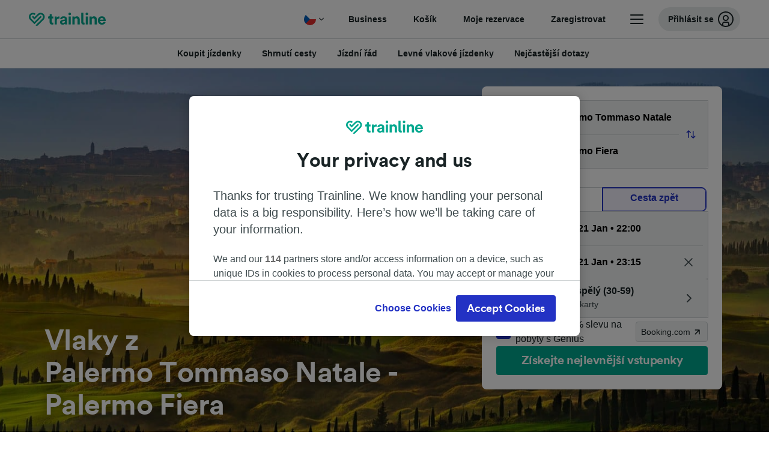

--- FILE ---
content_type: text/html; charset=utf-8
request_url: https://www.thetrainline.com/cs/odjezdy-vlaku/palermo-tommaso-natale-do-palermo-fiera
body_size: 76086
content:
<!DOCTYPE html>
<html lang="cs">
<head>
  <meta charset="utf-8" />
  <meta name="viewport" content="width=device-width, initial-scale=1" />
  <meta http-equiv="X-UA-Compatible" content="IE=edge" />
  <title data-react-helmet="true">Levné vlaky Palermo Tommaso Natale - Palermo Fiera | Vlak jízdní řád | Trainline</title>
  <script>
    if("PerformancePaintTiming" in window){var observer=new PerformanceObserver(function(r){var e=!0,n=!1,t=void 0;try{for(var a,i=r.getEntries()[Symbol.iterator]();!(e=(a=i.next()).done);e=!0){var o=a.value;"first-contentful-paint"===o.name&&(window.fcp=Math.round(o.startTime+o.duration))}}catch(r){n=!0,t=r}finally{try{e||null==i.return||i.return()}finally{if(n)throw t}}});observer.observe({entryTypes:["paint"]})}
  !function(){if("PerformanceLongTaskTiming" in window){var g=window.__tti={e:[]};
    g.o=new PerformanceObserver(function(l){g.e=g.e.concat(l.getEntries())});
    g.o.observe({entryTypes:["longtask"]})}}();
  </script>
      <!-- LUX -->
      <script>
      LUX = (function () { var a = ("undefined" !== typeof (LUX) && "undefined" !== typeof (LUX.gaMarks) ? LUX.gaMarks : []); var d = ("undefined" !== typeof (LUX) && "undefined" !== typeof (LUX.gaMeasures) ? LUX.gaMeasures : []); var j = "LUX_start"; var k = window.performance; var l = ("undefined" !== typeof (LUX) && LUX.ns ? LUX.ns : (Date.now ? Date.now() : +(new Date()))); if (k && k.timing && k.timing.navigationStart) { l = k.timing.navigationStart } function f() { if (k && k.now) { return k.now() } var o = Date.now ? Date.now() : +(new Date()); return o - l } function b(n) { if (k) { if (k.mark) { return k.mark(n) } else { if (k.webkitMark) { return k.webkitMark(n) } } } a.push({ name: n, entryType: "mark", startTime: f(), duration: 0 }); return } function m(p, t, n) { if ("undefined" === typeof (t) && h(j)) { t = j } if (k) { if (k.measure) { if (t) { if (n) { return k.measure(p, t, n) } else { return k.measure(p, t) } } else { return k.measure(p) } } else { if (k.webkitMeasure) { return k.webkitMeasure(p, t, n) } } } var r = 0, o = f(); if (t) { var s = h(t); if (s) { r = s.startTime } else { if (k && k.timing && k.timing[t]) { r = k.timing[t] - k.timing.navigationStart } else { return } } } if (n) { var q = h(n); if (q) { o = q.startTime } else { if (k && k.timing && k.timing[n]) { o = k.timing[n] - k.timing.navigationStart } else { return } } } d.push({ name: p, entryType: "measure", startTime: r, duration: (o - r) }); return } function h(n) { return c(n, g()) } function c(p, o) { for (i = o.length - 1; i >= 0; i--) { var n = o[i]; if (p === n.name) { return n } } return undefined } function g() { if (k) { if (k.getEntriesByType) { return k.getEntriesByType("mark") } else { if (k.webkitGetEntriesByType) { return k.webkitGetEntriesByType("mark") } } } return a } return { mark: b, measure: m, gaMarks: a, gaMeasures: d } })(); LUX.ns = (Date.now ? Date.now() : +(new Date())); LUX.ac = []; LUX.cmd = function (a) { LUX.ac.push(a) }; LUX.init = function () { LUX.cmd(["init"]) }; LUX.send = function () { LUX.cmd(["send"]) }; LUX.addData = function (a, b) { LUX.cmd(["addData", a, b]) }; LUX_ae = []; window.addEventListener("error", function (a) { LUX_ae.push(a) }); LUX_al = []; if ("function" === typeof (PerformanceObserver) && "function" === typeof (PerformanceLongTaskTiming)) { var LongTaskObserver = new PerformanceObserver(function (c) { var b = c.getEntries(); for (var a = 0; a < b.length; a++) { var d = b[a]; LUX_al.push(d) } }); try { LongTaskObserver.observe({ type: ["longtask"] }) } catch (e) { } };
    </script><script>
          LUX = window.LUX || {};
          LUX.label = 'Train Times';
          LUX.samplerate = 10;
        </script>

      <link rel="preload" as="style" href="/train-times/public/trainTimesPageV2.b5f59c03bb7841aedd6e.css" />
      <link rel="preload" as="style" href="/train-times/public/shareable.32ea88d117f96ef004a3.css" />
      <link rel="stylesheet" href="/train-times/public/trainTimesPageV2.b5f59c03bb7841aedd6e.css"/>
      <link rel="stylesheet" href="/train-times/public/shareable.32ea88d117f96ef004a3.css"/>


  <link rel="preload" href="https://www.thetrainline.com/content/WEB/fonts/tl-circular-1.0.1/TLCircular-Bold.woff2" as="font" type="font/woff2" crossorigin>

  <link rel="icon" type="image/png" sizes="16x16" href="https://www.thetrainline.com/content/vul/favicons/favicon-16x16.png?v=2020" />
  <link rel="icon" type="image/png" sizes="32x32" href="https://www.thetrainline.com/content/vul/favicons/favicon-32x32.png?v=2020" />
  <link rel="icon" type="image/png" sizes="96x96" href="https://www.thetrainline.com/content/vul/favicons/favicon-96x96.png?v=2020" />
  <link rel="apple-touch-icon" sizes="120x120" href="https://www.thetrainline.com/content/vul/favicons/apple-touch-icon-120x120.png?v=2020" />
  <link rel="apple-touch-icon" sizes="152x152" href="https://www.thetrainline.com/content/vul/favicons/apple-touch-icon-152x152.png?v=2020" />
  <link rel="apple-touch-icon" sizes="167x167" href="https://www.thetrainline.com/content/vul/favicons/apple-touch-icon-167x167.png?v=2020" />
  <link rel="apple-touch-icon" sizes="180x180" href="https://www.thetrainline.com/content/vul/favicons/apple-touch-icon-180x180.png?v=2020" />

  <link data-react-helmet="true" rel="canonical" href="https://www.thetrainline.com/cs/odjezdy-vlaku/palermo-tommaso-natale-do-palermo-fiera"/><link data-react-helmet="true" rel="alternate" hrefLang="x-default" href="https://www.thetrainline.com/en/train-times/palermo-tommaso-natale-to-palermo-fiera"/><link data-react-helmet="true" rel="alternate" hrefLang="en" href="https://www.thetrainline.com/en/train-times/palermo-tommaso-natale-to-palermo-fiera"/><link data-react-helmet="true" rel="alternate" hrefLang="es" href="https://www.thetrainline.com/es/horarios-trenes/palermo-tommaso-natale-a-palermo-fiera"/><link data-react-helmet="true" rel="alternate" hrefLang="it" href="https://www.thetrainline.com/it/orari-treni/palermo-tommaso-natale-a-palermo-fiera"/><link data-react-helmet="true" rel="alternate" hrefLang="nl" href="https://www.thetrainline.com/nl/treintijden/palermo-tommaso-natale-naar-palermo-fiera"/><link data-react-helmet="true" rel="alternate" hrefLang="pt-br" href="https://www.thetrainline.com/pt-br/horarios-de-trem/palermo-tommaso-natale-para-palermo-fiera"/><link data-react-helmet="true" rel="alternate" hrefLang="cs" href="https://www.thetrainline.com/cs/odjezdy-vlaku/palermo-tommaso-natale-do-palermo-fiera"/><link data-react-helmet="true" rel="alternate" hrefLang="de-ch" href="https://www.thetrainline.com/de-ch/bahn-fahrplan/palermo-tommaso-natale-nach-palermo-fiera"/><link data-react-helmet="true" rel="alternate" hrefLang="it-ch" href="https://www.thetrainline.com/it-ch/orari-treni/palermo-tommaso-natale-a-palermo-fiera"/><link data-react-helmet="true" rel="alternate" hrefLang="pl" href="https://www.thetrainline.com/pl/rozklad-jazdy/palermo-tommaso-natale-do-palermo-fiera"/><link data-react-helmet="true" rel="alternate" hrefLang="pt" href="https://www.thetrainline.com/pt/horarios-de-comboio/palermo-tommaso-natale-a-palermo-fiera"/><link data-react-helmet="true" rel="preload" as="image" href="https://www.thetrainline.com/content/vul/hero-images/country/it/mobile.jpg" media="(max-width: 767.9px)"/><link data-react-helmet="true" rel="preload" as="image" href="https://www.thetrainline.com/content/vul/hero-images/country/it/1x.jpg" media="(min-width: 768px) and (-webkit-max-device-pixel-ratio: 1.99) and (max-width: 1439.9px), (min-width: 768px) and (max-resolution: 191dpi) and (max-width: 1439.9px)"/><link data-react-helmet="true" rel="preload" as="image" href="https://www.thetrainline.com/content/vul/hero-images/country/it/2x.jpg" media="(min-width: 768px) and (-webkit-min-device-pixel-ratio: 2), (min-width: 768px) and (min-resolution: 192dpi), (min-width: 1440px)"/>


  <meta data-react-helmet="true" name="description" content="Cestujte vlakem z Palermo Tommaso Natale - Palermo Fiera za 36m. Získejte odjezdy vlaků a kupte si jízdenky na cestu z Palermo Tommaso Natale - Palermo Fiera."/><meta data-react-helmet="true" property="og:site_name" content="Trainline"/><meta data-react-helmet="true" property="og:title" content="Levné vlaky Palermo Tommaso Natale - Palermo Fiera | Vlak jízdní řád | Trainline"/><meta data-react-helmet="true" property="og:image" content="https://www.thetrainline.com/content/vul/hero-images/country/it/mobile.jpg"/><meta data-react-helmet="true" property="fb:app_id" content="431799653605766"/><meta data-react-helmet="true" name="twitter:card" content="summary_large_image"/><meta data-react-helmet="true" name="twitter:site" content="@thetrainline"/><meta data-react-helmet="true" property="og:url" content="https://www.thetrainline.com/cs/odjezdy-vlaku/palermo-tommaso-natale-do-palermo-fiera"/><meta data-react-helmet="true" property="og:description" content="Cestujte vlakem z Palermo Tommaso Natale - Palermo Fiera za 36m. Získejte odjezdy vlaků a kupte si jízdenky na cestu z Palermo Tommaso Natale - Palermo Fiera."/>
  <script data-react-helmet="true" type="application/ld+json">{"@context":"https://schema.org","@type":"TrainTrip","@id":"https://www.thetrainline.com/cs/odjezdy-vlaku/palermo-tommaso-natale-do-palermo-fiera#TrainTrip","mainEntityOfPage":{"@type":"WebPage","@id":"https://www.thetrainline.com/cs/odjezdy-vlaku/palermo-tommaso-natale-do-palermo-fiera"},"name":"Vlaky z Palermo Tommaso Natale to Palermo Fiera","image":"https://www.thetrainline.com/content/vul/hero-images/country/it/mobile.jpg","url":"https://www.thetrainline.com/cs/odjezdy-vlaku/palermo-tommaso-natale-do-palermo-fiera","departureStation":{"@type":"TrainStation","name":"Palermo Tommaso Natale","alternateName":[]},"arrivalStation":{"@type":"TrainStation","name":"Palermo Fiera","alternateName":[]}}</script><script data-react-helmet="true" type="application/ld+json">{"@context":"https://schema.org/","@type":"BreadcrumbList","itemListElement":[{"@type":"ListItem","position":1,"name":"Domů","item":{"@id":"https://www.thetrainline.com/cs"}},{"@type":"ListItem","position":2,"name":"Odjezdy vlaků","item":{"@id":"https://www.thetrainline.com/cs/odjezdy-vlaku"}},{"@type":"ListItem","position":3,"name":"Palermo Tommaso Natale - Palermo Fiera","item":{"@id":"https://www.thetrainline.com/cs/odjezdy-vlaku/palermo-tommaso-natale-do-palermo-fiera"}}]}</script><script data-react-helmet="true" type="application/ld+json">{"@context":"https://schema.org","@type":"FAQPage","@id":"https://www.thetrainline.com/cs/odjezdy-vlaku/palermo-tommaso-natale-do-palermo-fiera#FAQPage","about":{"@id":"https://www.thetrainline.com/cs/odjezdy-vlaku/palermo-tommaso-natale-do-palermo-fiera#TrainTrip"},"mainEntity":[{"@type":"Question","name":"Jak dlouho trvá vlak z Palermo Tommaso Natale do Palermo Fiera","acceptedAnswer":{"@type":"Answer","text":"Průměrná doba jízdy vlakem mezi Palermo Tommaso Natale a Palermo Fiera je 1 hodina a 17 minut, s přibližně 18 vlaky denně. Může být prodloužena o víkendech a svátcích, proto použijte náš Plánovač cest na této stránce a vyhledejte konkrétní datum cesty."}},{"@type":"Question","name":"Jaký je nejrychlejší čas cesty mezi Palermo Tommaso Natale a Palermo Fiera vlakem?","acceptedAnswer":{"@type":"Answer","text":"Nejrychlejší doba jízdy vlakem z Palermo Tommaso Natale do Palermo Fiera je  a 36 minut."}},{"@type":"Question","name":"Existuje přímý vlak z Palermo Tommaso Natale do Palermo Fiera?","acceptedAnswer":{"@type":"Answer","text":"Ne, neexistují žádné přímé vlakové spoje z Palermo Tommaso Natale do Palermo Fiera. Cestování z Palermo Tommaso Natale do Palermo Fiera vlakem bude vyžadovat minimálně 1 změna."}},{"@type":"Question","name":"Který čas odjíždí první vlak z Palermo Tommaso Natale do Palermo Fiera?","acceptedAnswer":{"@type":"Answer","text":"První vlak z Palermo Tommaso Natale do Palermo Fiera odchází v 05:47. Časy a služby se mohou během víkendů a svátků lišit."}},{"@type":"Question","name":"Kdy uplyne poslední vlak z Palermo Tommaso Natale do Palermo Fiera?","acceptedAnswer":{"@type":"Answer","text":"Poslední vlak z Palermo Tommaso Natale až Palermo Fiera odjíždí na 23:06, vlaky, které odjíždějí v časných ranních hodinách nebo velmi pozdě večer, mohou být služby spaní, čas a služby se mohou během víkendů a svátků lišit."}},{"@type":"Question","name":"Jaká je vzdálenost mezi Palermo Tommaso Natale a Palermo Fiera vlakem?","acceptedAnswer":{"@type":"Answer","text":"Vlaky cestující z Palermo Tommaso Natale do Palermo Fiera pokrývají během cesty vzdálenost přibližně 8 km."}}]}</script>

  <link rel="preload" as="script" href="https://dd.thetrainline.com/tags.js"><script>function pushDataDomeEvent(eventAction, eventLabel, customGenericValues) {
    if (window.dataLayer && window.__ANALYTICS_CORE_PROPERTIES__) {
      const coreProperties = typeof window.__ANALYTICS_CORE_PROPERTIES__ === 'object' ? window.__ANALYTICS_CORE_PROPERTIES__ : {};
      const globalGenericValues = { globalGV1: coreProperties.genericValue1, globalGV2: coreProperties.genericValue2, globalGV3: coreProperties.genericValue3 };

      const corePropertiesWithGenericValues = {
        ...coreProperties,
        genericValue1: JSON.stringify(customGenericValues),
        genericValue2: JSON.stringify(globalGenericValues),
      }

      window.dataLayer.push({
        coreProperties: corePropertiesWithGenericValues,
        event: 'generic event',
        eventProperties: {
          eventAction: eventAction,
          eventCategory: 'Datadome',
          eventLabel: eventLabel,
        },
      })
    }
  };

  window.addEventListener("dd_ready", function (event) {
    if (window) {
      window.datadomeReady = true;

      if (window.newrelic && window.newrelic.addPageAction) {
        window.newrelic.addPageAction("datadomeReady", { ...event.detail });
      }

      try {
        window.performance.mark("PERF_DD_READY");
      } catch (error) {
        // noop
      }
    }

  }, { once: true });

  window.addEventListener("dd_captcha_displayed", function (event) {
    pushDataDomeEvent("dd_captcha_displayed", "datadome SDK fired captcha_displayed event", { ...event.detail });

    if (window && window.newrelic && window.newrelic.addPageAction) {
      window.newrelic.addPageAction("datadomeCaptchaDisplayed", { ...event.detail });
    }
  });

  window.addEventListener("dd_captcha_passed", function (event) {
    pushDataDomeEvent("dd_captcha_passed", "datadome SDK fired captcha_passed event");

    if (window && window.newrelic && window.newrelic.addPageAction) {
      window.newrelic.addPageAction("datadomeCaptchaPassed", { ...event.detail });
    }
  });

  window.addEventListener("dd_response_error", function (event) {
    pushDataDomeEvent("dd_response_error", "datadome SDK fired response_error event", { ...event.detail });

    if (window && window.newrelic && window.newrelic.addPageAction) {
    const { rootElement: omitted, ...rest }  = event.detail;
      window.newrelic.addPageAction("datadomeError", { ...rest });
    }
  });

  window.addEventListener("dd_blocked", function (event) {
    pushDataDomeEvent("dd_blocked", "datadome SDK fired response_blocked event for request - " + event.detail.url, { ...event.detail });

    if (window && window.newrelic && window.newrelic.addPageAction) {
      window.newrelic.addPageAction("datadomeBlocked", { ...event.detail });
    }
  });

  window.addEventListener("dd_response_displayed", function (event) {
    pushDataDomeEvent("dd_response_displayed", "datadome SDK fired response_displayed event for request", { ...event.detail });

    if (window && window.newrelic && window.newrelic.addPageAction) {
      const { rootElement: omitted, ...rest }  = event.detail;
      window.newrelic.addPageAction("datadomeResponseDisplayed", { ...rest });
    }
  });

  window.addEventListener("dd_response_passed", function (event) {
    pushDataDomeEvent("dd_response_passed", "datadome SDK fired response_passed event for request", { ...event.detail });

    if (window && window.newrelic && window.newrelic.addPageAction) {
      window.newrelic.addPageAction("datadomeChallengePassed", { ...event.detail });
    }
  });
window.ddjskey = 'E1950F58FF4C3B67C237DE42A4D080';
window.ddoptions = {
  enableTagEvents: true,
  ajaxListenerPath: true,
  endpoint: 'https://dd.thetrainline.com/js/',
  overrideAbortFetch: true
};</script>
<script src="https://dd.thetrainline.com/tags.js" async></script>
  <script type='text/javascript'>window.NREUM||(NREUM={});NREUM.info = {"agent":"","beacon":"bam.nr-data.net","errorBeacon":"bam.nr-data.net","licenseKey":"80752ce357","applicationID":"27776818","agentToken":null,"applicationTime":1.150451,"transactionName":"YVxWMhRZW0JYBhVYXFgWcR4WSlBCSg8SHnRzbRtJ","queueTime":0,"ttGuid":"143480143c476fa8"}; (window.NREUM||(NREUM={})).init={privacy:{cookies_enabled:true},ajax:{deny_list:[]},session_trace:{sampling_rate:10.0,mode:"FIXED_RATE",enabled:true,error_sampling_rate:100.0},feature_flags:["soft_nav"],performance:{capture_marks:true,capture_detail:true,capture_measures:true}};(window.NREUM||(NREUM={})).loader_config={xpid:"UAcAUVNUGwEHU1ZUDwAP",licenseKey:"80752ce357",applicationID:"27776818",browserID:"27854928"};;/*! For license information please see nr-loader-spa-1.308.0.min.js.LICENSE.txt */
(()=>{var e,t,r={384:(e,t,r)=>{"use strict";r.d(t,{NT:()=>a,US:()=>u,Zm:()=>o,bQ:()=>d,dV:()=>c,pV:()=>l});var n=r(6154),i=r(1863),s=r(1910);const a={beacon:"bam.nr-data.net",errorBeacon:"bam.nr-data.net"};function o(){return n.gm.NREUM||(n.gm.NREUM={}),void 0===n.gm.newrelic&&(n.gm.newrelic=n.gm.NREUM),n.gm.NREUM}function c(){let e=o();return e.o||(e.o={ST:n.gm.setTimeout,SI:n.gm.setImmediate||n.gm.setInterval,CT:n.gm.clearTimeout,XHR:n.gm.XMLHttpRequest,REQ:n.gm.Request,EV:n.gm.Event,PR:n.gm.Promise,MO:n.gm.MutationObserver,FETCH:n.gm.fetch,WS:n.gm.WebSocket},(0,s.i)(...Object.values(e.o))),e}function d(e,t){let r=o();r.initializedAgents??={},t.initializedAt={ms:(0,i.t)(),date:new Date},r.initializedAgents[e]=t}function u(e,t){o()[e]=t}function l(){return function(){let e=o();const t=e.info||{};e.info={beacon:a.beacon,errorBeacon:a.errorBeacon,...t}}(),function(){let e=o();const t=e.init||{};e.init={...t}}(),c(),function(){let e=o();const t=e.loader_config||{};e.loader_config={...t}}(),o()}},782:(e,t,r)=>{"use strict";r.d(t,{T:()=>n});const n=r(860).K7.pageViewTiming},860:(e,t,r)=>{"use strict";r.d(t,{$J:()=>u,K7:()=>c,P3:()=>d,XX:()=>i,Yy:()=>o,df:()=>s,qY:()=>n,v4:()=>a});const n="events",i="jserrors",s="browser/blobs",a="rum",o="browser/logs",c={ajax:"ajax",genericEvents:"generic_events",jserrors:i,logging:"logging",metrics:"metrics",pageAction:"page_action",pageViewEvent:"page_view_event",pageViewTiming:"page_view_timing",sessionReplay:"session_replay",sessionTrace:"session_trace",softNav:"soft_navigations",spa:"spa"},d={[c.pageViewEvent]:1,[c.pageViewTiming]:2,[c.metrics]:3,[c.jserrors]:4,[c.spa]:5,[c.ajax]:6,[c.sessionTrace]:7,[c.softNav]:8,[c.sessionReplay]:9,[c.logging]:10,[c.genericEvents]:11},u={[c.pageViewEvent]:a,[c.pageViewTiming]:n,[c.ajax]:n,[c.spa]:n,[c.softNav]:n,[c.metrics]:i,[c.jserrors]:i,[c.sessionTrace]:s,[c.sessionReplay]:s,[c.logging]:o,[c.genericEvents]:"ins"}},944:(e,t,r)=>{"use strict";r.d(t,{R:()=>i});var n=r(3241);function i(e,t){"function"==typeof console.debug&&(console.debug("New Relic Warning: https://github.com/newrelic/newrelic-browser-agent/blob/main/docs/warning-codes.md#".concat(e),t),(0,n.W)({agentIdentifier:null,drained:null,type:"data",name:"warn",feature:"warn",data:{code:e,secondary:t}}))}},993:(e,t,r)=>{"use strict";r.d(t,{A$:()=>s,ET:()=>a,TZ:()=>o,p_:()=>i});var n=r(860);const i={ERROR:"ERROR",WARN:"WARN",INFO:"INFO",DEBUG:"DEBUG",TRACE:"TRACE"},s={OFF:0,ERROR:1,WARN:2,INFO:3,DEBUG:4,TRACE:5},a="log",o=n.K7.logging},1541:(e,t,r)=>{"use strict";r.d(t,{U:()=>i,f:()=>n});const n={MFE:"MFE",BA:"BA"};function i(e,t){if(2!==t?.harvestEndpointVersion)return{};const r=t.agentRef.runtime.appMetadata.agents[0].entityGuid;return e?{"source.id":e.id,"source.name":e.name,"source.type":e.type,"parent.id":e.parent?.id||r,"parent.type":e.parent?.type||n.BA}:{"entity.guid":r,appId:t.agentRef.info.applicationID}}},1687:(e,t,r)=>{"use strict";r.d(t,{Ak:()=>d,Ze:()=>h,x3:()=>u});var n=r(3241),i=r(7836),s=r(3606),a=r(860),o=r(2646);const c={};function d(e,t){const r={staged:!1,priority:a.P3[t]||0};l(e),c[e].get(t)||c[e].set(t,r)}function u(e,t){e&&c[e]&&(c[e].get(t)&&c[e].delete(t),p(e,t,!1),c[e].size&&f(e))}function l(e){if(!e)throw new Error("agentIdentifier required");c[e]||(c[e]=new Map)}function h(e="",t="feature",r=!1){if(l(e),!e||!c[e].get(t)||r)return p(e,t);c[e].get(t).staged=!0,f(e)}function f(e){const t=Array.from(c[e]);t.every(([e,t])=>t.staged)&&(t.sort((e,t)=>e[1].priority-t[1].priority),t.forEach(([t])=>{c[e].delete(t),p(e,t)}))}function p(e,t,r=!0){const a=e?i.ee.get(e):i.ee,c=s.i.handlers;if(!a.aborted&&a.backlog&&c){if((0,n.W)({agentIdentifier:e,type:"lifecycle",name:"drain",feature:t}),r){const e=a.backlog[t],r=c[t];if(r){for(let t=0;e&&t<e.length;++t)g(e[t],r);Object.entries(r).forEach(([e,t])=>{Object.values(t||{}).forEach(t=>{t[0]?.on&&t[0]?.context()instanceof o.y&&t[0].on(e,t[1])})})}}a.isolatedBacklog||delete c[t],a.backlog[t]=null,a.emit("drain-"+t,[])}}function g(e,t){var r=e[1];Object.values(t[r]||{}).forEach(t=>{var r=e[0];if(t[0]===r){var n=t[1],i=e[3],s=e[2];n.apply(i,s)}})}},1738:(e,t,r)=>{"use strict";r.d(t,{U:()=>f,Y:()=>h});var n=r(3241),i=r(9908),s=r(1863),a=r(944),o=r(5701),c=r(3969),d=r(8362),u=r(860),l=r(4261);function h(e,t,r,s){const h=s||r;!h||h[e]&&h[e]!==d.d.prototype[e]||(h[e]=function(){(0,i.p)(c.xV,["API/"+e+"/called"],void 0,u.K7.metrics,r.ee),(0,n.W)({agentIdentifier:r.agentIdentifier,drained:!!o.B?.[r.agentIdentifier],type:"data",name:"api",feature:l.Pl+e,data:{}});try{return t.apply(this,arguments)}catch(e){(0,a.R)(23,e)}})}function f(e,t,r,n,a){const o=e.info;null===r?delete o.jsAttributes[t]:o.jsAttributes[t]=r,(a||null===r)&&(0,i.p)(l.Pl+n,[(0,s.t)(),t,r],void 0,"session",e.ee)}},1741:(e,t,r)=>{"use strict";r.d(t,{W:()=>s});var n=r(944),i=r(4261);class s{#e(e,...t){if(this[e]!==s.prototype[e])return this[e](...t);(0,n.R)(35,e)}addPageAction(e,t){return this.#e(i.hG,e,t)}register(e){return this.#e(i.eY,e)}recordCustomEvent(e,t){return this.#e(i.fF,e,t)}setPageViewName(e,t){return this.#e(i.Fw,e,t)}setCustomAttribute(e,t,r){return this.#e(i.cD,e,t,r)}noticeError(e,t){return this.#e(i.o5,e,t)}setUserId(e,t=!1){return this.#e(i.Dl,e,t)}setApplicationVersion(e){return this.#e(i.nb,e)}setErrorHandler(e){return this.#e(i.bt,e)}addRelease(e,t){return this.#e(i.k6,e,t)}log(e,t){return this.#e(i.$9,e,t)}start(){return this.#e(i.d3)}finished(e){return this.#e(i.BL,e)}recordReplay(){return this.#e(i.CH)}pauseReplay(){return this.#e(i.Tb)}addToTrace(e){return this.#e(i.U2,e)}setCurrentRouteName(e){return this.#e(i.PA,e)}interaction(e){return this.#e(i.dT,e)}wrapLogger(e,t,r){return this.#e(i.Wb,e,t,r)}measure(e,t){return this.#e(i.V1,e,t)}consent(e){return this.#e(i.Pv,e)}}},1863:(e,t,r)=>{"use strict";function n(){return Math.floor(performance.now())}r.d(t,{t:()=>n})},1910:(e,t,r)=>{"use strict";r.d(t,{i:()=>s});var n=r(944);const i=new Map;function s(...e){return e.every(e=>{if(i.has(e))return i.get(e);const t="function"==typeof e?e.toString():"",r=t.includes("[native code]"),s=t.includes("nrWrapper");return r||s||(0,n.R)(64,e?.name||t),i.set(e,r),r})}},2555:(e,t,r)=>{"use strict";r.d(t,{D:()=>o,f:()=>a});var n=r(384),i=r(8122);const s={beacon:n.NT.beacon,errorBeacon:n.NT.errorBeacon,licenseKey:void 0,applicationID:void 0,sa:void 0,queueTime:void 0,applicationTime:void 0,ttGuid:void 0,user:void 0,account:void 0,product:void 0,extra:void 0,jsAttributes:{},userAttributes:void 0,atts:void 0,transactionName:void 0,tNamePlain:void 0};function a(e){try{return!!e.licenseKey&&!!e.errorBeacon&&!!e.applicationID}catch(e){return!1}}const o=e=>(0,i.a)(e,s)},2614:(e,t,r)=>{"use strict";r.d(t,{BB:()=>a,H3:()=>n,g:()=>d,iL:()=>c,tS:()=>o,uh:()=>i,wk:()=>s});const n="NRBA",i="SESSION",s=144e5,a=18e5,o={STARTED:"session-started",PAUSE:"session-pause",RESET:"session-reset",RESUME:"session-resume",UPDATE:"session-update"},c={SAME_TAB:"same-tab",CROSS_TAB:"cross-tab"},d={OFF:0,FULL:1,ERROR:2}},2646:(e,t,r)=>{"use strict";r.d(t,{y:()=>n});class n{constructor(e){this.contextId=e}}},2843:(e,t,r)=>{"use strict";r.d(t,{G:()=>s,u:()=>i});var n=r(3878);function i(e,t=!1,r,i){(0,n.DD)("visibilitychange",function(){if(t)return void("hidden"===document.visibilityState&&e());e(document.visibilityState)},r,i)}function s(e,t,r){(0,n.sp)("pagehide",e,t,r)}},3241:(e,t,r)=>{"use strict";r.d(t,{W:()=>s});var n=r(6154);const i="newrelic";function s(e={}){try{n.gm.dispatchEvent(new CustomEvent(i,{detail:e}))}catch(e){}}},3304:(e,t,r)=>{"use strict";r.d(t,{A:()=>s});var n=r(7836);const i=()=>{const e=new WeakSet;return(t,r)=>{if("object"==typeof r&&null!==r){if(e.has(r))return;e.add(r)}return r}};function s(e){try{return JSON.stringify(e,i())??""}catch(e){try{n.ee.emit("internal-error",[e])}catch(e){}return""}}},3333:(e,t,r)=>{"use strict";r.d(t,{$v:()=>u,TZ:()=>n,Xh:()=>c,Zp:()=>i,kd:()=>d,mq:()=>o,nf:()=>a,qN:()=>s});const n=r(860).K7.genericEvents,i=["auxclick","click","copy","keydown","paste","scrollend"],s=["focus","blur"],a=4,o=1e3,c=2e3,d=["PageAction","UserAction","BrowserPerformance"],u={RESOURCES:"experimental.resources",REGISTER:"register"}},3434:(e,t,r)=>{"use strict";r.d(t,{Jt:()=>s,YM:()=>d});var n=r(7836),i=r(5607);const s="nr@original:".concat(i.W),a=50;var o=Object.prototype.hasOwnProperty,c=!1;function d(e,t){return e||(e=n.ee),r.inPlace=function(e,t,n,i,s){n||(n="");const a="-"===n.charAt(0);for(let o=0;o<t.length;o++){const c=t[o],d=e[c];l(d)||(e[c]=r(d,a?c+n:n,i,c,s))}},r.flag=s,r;function r(t,r,n,c,d){return l(t)?t:(r||(r=""),nrWrapper[s]=t,function(e,t,r){if(Object.defineProperty&&Object.keys)try{return Object.keys(e).forEach(function(r){Object.defineProperty(t,r,{get:function(){return e[r]},set:function(t){return e[r]=t,t}})}),t}catch(e){u([e],r)}for(var n in e)o.call(e,n)&&(t[n]=e[n])}(t,nrWrapper,e),nrWrapper);function nrWrapper(){var s,o,l,h;let f;try{o=this,s=[...arguments],l="function"==typeof n?n(s,o):n||{}}catch(t){u([t,"",[s,o,c],l],e)}i(r+"start",[s,o,c],l,d);const p=performance.now();let g;try{return h=t.apply(o,s),g=performance.now(),h}catch(e){throw g=performance.now(),i(r+"err",[s,o,e],l,d),f=e,f}finally{const e=g-p,t={start:p,end:g,duration:e,isLongTask:e>=a,methodName:c,thrownError:f};t.isLongTask&&i("long-task",[t,o],l,d),i(r+"end",[s,o,h],l,d)}}}function i(r,n,i,s){if(!c||t){var a=c;c=!0;try{e.emit(r,n,i,t,s)}catch(t){u([t,r,n,i],e)}c=a}}}function u(e,t){t||(t=n.ee);try{t.emit("internal-error",e)}catch(e){}}function l(e){return!(e&&"function"==typeof e&&e.apply&&!e[s])}},3606:(e,t,r)=>{"use strict";r.d(t,{i:()=>s});var n=r(9908);s.on=a;var i=s.handlers={};function s(e,t,r,s){a(s||n.d,i,e,t,r)}function a(e,t,r,i,s){s||(s="feature"),e||(e=n.d);var a=t[s]=t[s]||{};(a[r]=a[r]||[]).push([e,i])}},3738:(e,t,r)=>{"use strict";r.d(t,{He:()=>i,Kp:()=>o,Lc:()=>d,Rz:()=>u,TZ:()=>n,bD:()=>s,d3:()=>a,jx:()=>l,sl:()=>h,uP:()=>c});const n=r(860).K7.sessionTrace,i="bstResource",s="resource",a="-start",o="-end",c="fn"+a,d="fn"+o,u="pushState",l=1e3,h=3e4},3785:(e,t,r)=>{"use strict";r.d(t,{R:()=>c,b:()=>d});var n=r(9908),i=r(1863),s=r(860),a=r(3969),o=r(993);function c(e,t,r={},c=o.p_.INFO,d=!0,u,l=(0,i.t)()){(0,n.p)(a.xV,["API/logging/".concat(c.toLowerCase(),"/called")],void 0,s.K7.metrics,e),(0,n.p)(o.ET,[l,t,r,c,d,u],void 0,s.K7.logging,e)}function d(e){return"string"==typeof e&&Object.values(o.p_).some(t=>t===e.toUpperCase().trim())}},3878:(e,t,r)=>{"use strict";function n(e,t){return{capture:e,passive:!1,signal:t}}function i(e,t,r=!1,i){window.addEventListener(e,t,n(r,i))}function s(e,t,r=!1,i){document.addEventListener(e,t,n(r,i))}r.d(t,{DD:()=>s,jT:()=>n,sp:()=>i})},3962:(e,t,r)=>{"use strict";r.d(t,{AM:()=>a,O2:()=>l,OV:()=>s,Qu:()=>h,TZ:()=>c,ih:()=>f,pP:()=>o,t1:()=>u,tC:()=>i,wD:()=>d});var n=r(860);const i=["click","keydown","submit"],s="popstate",a="api",o="initialPageLoad",c=n.K7.softNav,d=5e3,u=500,l={INITIAL_PAGE_LOAD:"",ROUTE_CHANGE:1,UNSPECIFIED:2},h={INTERACTION:1,AJAX:2,CUSTOM_END:3,CUSTOM_TRACER:4},f={IP:"in progress",PF:"pending finish",FIN:"finished",CAN:"cancelled"}},3969:(e,t,r)=>{"use strict";r.d(t,{TZ:()=>n,XG:()=>o,rs:()=>i,xV:()=>a,z_:()=>s});const n=r(860).K7.metrics,i="sm",s="cm",a="storeSupportabilityMetrics",o="storeEventMetrics"},4234:(e,t,r)=>{"use strict";r.d(t,{W:()=>s});var n=r(7836),i=r(1687);class s{constructor(e,t){this.agentIdentifier=e,this.ee=n.ee.get(e),this.featureName=t,this.blocked=!1}deregisterDrain(){(0,i.x3)(this.agentIdentifier,this.featureName)}}},4261:(e,t,r)=>{"use strict";r.d(t,{$9:()=>u,BL:()=>c,CH:()=>p,Dl:()=>R,Fw:()=>w,PA:()=>v,Pl:()=>n,Pv:()=>A,Tb:()=>h,U2:()=>a,V1:()=>E,Wb:()=>T,bt:()=>y,cD:()=>b,d3:()=>x,dT:()=>d,eY:()=>g,fF:()=>f,hG:()=>s,hw:()=>i,k6:()=>o,nb:()=>m,o5:()=>l});const n="api-",i=n+"ixn-",s="addPageAction",a="addToTrace",o="addRelease",c="finished",d="interaction",u="log",l="noticeError",h="pauseReplay",f="recordCustomEvent",p="recordReplay",g="register",m="setApplicationVersion",v="setCurrentRouteName",b="setCustomAttribute",y="setErrorHandler",w="setPageViewName",R="setUserId",x="start",T="wrapLogger",E="measure",A="consent"},5205:(e,t,r)=>{"use strict";r.d(t,{j:()=>S});var n=r(384),i=r(1741);var s=r(2555),a=r(3333);const o=e=>{if(!e||"string"!=typeof e)return!1;try{document.createDocumentFragment().querySelector(e)}catch{return!1}return!0};var c=r(2614),d=r(944),u=r(8122);const l="[data-nr-mask]",h=e=>(0,u.a)(e,(()=>{const e={feature_flags:[],experimental:{allow_registered_children:!1,resources:!1},mask_selector:"*",block_selector:"[data-nr-block]",mask_input_options:{color:!1,date:!1,"datetime-local":!1,email:!1,month:!1,number:!1,range:!1,search:!1,tel:!1,text:!1,time:!1,url:!1,week:!1,textarea:!1,select:!1,password:!0}};return{ajax:{deny_list:void 0,block_internal:!0,enabled:!0,autoStart:!0},api:{get allow_registered_children(){return e.feature_flags.includes(a.$v.REGISTER)||e.experimental.allow_registered_children},set allow_registered_children(t){e.experimental.allow_registered_children=t},duplicate_registered_data:!1},browser_consent_mode:{enabled:!1},distributed_tracing:{enabled:void 0,exclude_newrelic_header:void 0,cors_use_newrelic_header:void 0,cors_use_tracecontext_headers:void 0,allowed_origins:void 0},get feature_flags(){return e.feature_flags},set feature_flags(t){e.feature_flags=t},generic_events:{enabled:!0,autoStart:!0},harvest:{interval:30},jserrors:{enabled:!0,autoStart:!0},logging:{enabled:!0,autoStart:!0},metrics:{enabled:!0,autoStart:!0},obfuscate:void 0,page_action:{enabled:!0},page_view_event:{enabled:!0,autoStart:!0},page_view_timing:{enabled:!0,autoStart:!0},performance:{capture_marks:!1,capture_measures:!1,capture_detail:!0,resources:{get enabled(){return e.feature_flags.includes(a.$v.RESOURCES)||e.experimental.resources},set enabled(t){e.experimental.resources=t},asset_types:[],first_party_domains:[],ignore_newrelic:!0}},privacy:{cookies_enabled:!0},proxy:{assets:void 0,beacon:void 0},session:{expiresMs:c.wk,inactiveMs:c.BB},session_replay:{autoStart:!0,enabled:!1,preload:!1,sampling_rate:10,error_sampling_rate:100,collect_fonts:!1,inline_images:!1,fix_stylesheets:!0,mask_all_inputs:!0,get mask_text_selector(){return e.mask_selector},set mask_text_selector(t){o(t)?e.mask_selector="".concat(t,",").concat(l):""===t||null===t?e.mask_selector=l:(0,d.R)(5,t)},get block_class(){return"nr-block"},get ignore_class(){return"nr-ignore"},get mask_text_class(){return"nr-mask"},get block_selector(){return e.block_selector},set block_selector(t){o(t)?e.block_selector+=",".concat(t):""!==t&&(0,d.R)(6,t)},get mask_input_options(){return e.mask_input_options},set mask_input_options(t){t&&"object"==typeof t?e.mask_input_options={...t,password:!0}:(0,d.R)(7,t)}},session_trace:{enabled:!0,autoStart:!0},soft_navigations:{enabled:!0,autoStart:!0},spa:{enabled:!0,autoStart:!0},ssl:void 0,user_actions:{enabled:!0,elementAttributes:["id","className","tagName","type"]}}})());var f=r(6154),p=r(9324);let g=0;const m={buildEnv:p.F3,distMethod:p.Xs,version:p.xv,originTime:f.WN},v={consented:!1},b={appMetadata:{},get consented(){return this.session?.state?.consent||v.consented},set consented(e){v.consented=e},customTransaction:void 0,denyList:void 0,disabled:!1,harvester:void 0,isolatedBacklog:!1,isRecording:!1,loaderType:void 0,maxBytes:3e4,obfuscator:void 0,onerror:void 0,ptid:void 0,releaseIds:{},session:void 0,timeKeeper:void 0,registeredEntities:[],jsAttributesMetadata:{bytes:0},get harvestCount(){return++g}},y=e=>{const t=(0,u.a)(e,b),r=Object.keys(m).reduce((e,t)=>(e[t]={value:m[t],writable:!1,configurable:!0,enumerable:!0},e),{});return Object.defineProperties(t,r)};var w=r(5701);const R=e=>{const t=e.startsWith("http");e+="/",r.p=t?e:"https://"+e};var x=r(7836),T=r(3241);const E={accountID:void 0,trustKey:void 0,agentID:void 0,licenseKey:void 0,applicationID:void 0,xpid:void 0},A=e=>(0,u.a)(e,E),_=new Set;function S(e,t={},r,a){let{init:o,info:c,loader_config:d,runtime:u={},exposed:l=!0}=t;if(!c){const e=(0,n.pV)();o=e.init,c=e.info,d=e.loader_config}e.init=h(o||{}),e.loader_config=A(d||{}),c.jsAttributes??={},f.bv&&(c.jsAttributes.isWorker=!0),e.info=(0,s.D)(c);const p=e.init,g=[c.beacon,c.errorBeacon];_.has(e.agentIdentifier)||(p.proxy.assets&&(R(p.proxy.assets),g.push(p.proxy.assets)),p.proxy.beacon&&g.push(p.proxy.beacon),e.beacons=[...g],function(e){const t=(0,n.pV)();Object.getOwnPropertyNames(i.W.prototype).forEach(r=>{const n=i.W.prototype[r];if("function"!=typeof n||"constructor"===n)return;let s=t[r];e[r]&&!1!==e.exposed&&"micro-agent"!==e.runtime?.loaderType&&(t[r]=(...t)=>{const n=e[r](...t);return s?s(...t):n})})}(e),(0,n.US)("activatedFeatures",w.B)),u.denyList=[...p.ajax.deny_list||[],...p.ajax.block_internal?g:[]],u.ptid=e.agentIdentifier,u.loaderType=r,e.runtime=y(u),_.has(e.agentIdentifier)||(e.ee=x.ee.get(e.agentIdentifier),e.exposed=l,(0,T.W)({agentIdentifier:e.agentIdentifier,drained:!!w.B?.[e.agentIdentifier],type:"lifecycle",name:"initialize",feature:void 0,data:e.config})),_.add(e.agentIdentifier)}},5270:(e,t,r)=>{"use strict";r.d(t,{Aw:()=>a,SR:()=>s,rF:()=>o});var n=r(384),i=r(7767);function s(e){return!!(0,n.dV)().o.MO&&(0,i.V)(e)&&!0===e?.session_trace.enabled}function a(e){return!0===e?.session_replay.preload&&s(e)}function o(e,t){try{if("string"==typeof t?.type){if("password"===t.type.toLowerCase())return"*".repeat(e?.length||0);if(void 0!==t?.dataset?.nrUnmask||t?.classList?.contains("nr-unmask"))return e}}catch(e){}return"string"==typeof e?e.replace(/[\S]/g,"*"):"*".repeat(e?.length||0)}},5289:(e,t,r)=>{"use strict";r.d(t,{GG:()=>a,Qr:()=>c,sB:()=>o});var n=r(3878),i=r(6389);function s(){return"undefined"==typeof document||"complete"===document.readyState}function a(e,t){if(s())return e();const r=(0,i.J)(e),a=setInterval(()=>{s()&&(clearInterval(a),r())},500);(0,n.sp)("load",r,t)}function o(e){if(s())return e();(0,n.DD)("DOMContentLoaded",e)}function c(e){if(s())return e();(0,n.sp)("popstate",e)}},5607:(e,t,r)=>{"use strict";r.d(t,{W:()=>n});const n=(0,r(9566).bz)()},5701:(e,t,r)=>{"use strict";r.d(t,{B:()=>s,t:()=>a});var n=r(3241);const i=new Set,s={};function a(e,t){const r=t.agentIdentifier;s[r]??={},e&&"object"==typeof e&&(i.has(r)||(t.ee.emit("rumresp",[e]),s[r]=e,i.add(r),(0,n.W)({agentIdentifier:r,loaded:!0,drained:!0,type:"lifecycle",name:"load",feature:void 0,data:e})))}},6154:(e,t,r)=>{"use strict";r.d(t,{OF:()=>d,RI:()=>i,WN:()=>h,bv:()=>s,eN:()=>f,gm:()=>a,lR:()=>l,m:()=>c,mw:()=>o,sb:()=>u});var n=r(1863);const i="undefined"!=typeof window&&!!window.document,s="undefined"!=typeof WorkerGlobalScope&&("undefined"!=typeof self&&self instanceof WorkerGlobalScope&&self.navigator instanceof WorkerNavigator||"undefined"!=typeof globalThis&&globalThis instanceof WorkerGlobalScope&&globalThis.navigator instanceof WorkerNavigator),a=i?window:"undefined"!=typeof WorkerGlobalScope&&("undefined"!=typeof self&&self instanceof WorkerGlobalScope&&self||"undefined"!=typeof globalThis&&globalThis instanceof WorkerGlobalScope&&globalThis),o=Boolean("hidden"===a?.document?.visibilityState),c=""+a?.location,d=/iPad|iPhone|iPod/.test(a.navigator?.userAgent),u=d&&"undefined"==typeof SharedWorker,l=(()=>{const e=a.navigator?.userAgent?.match(/Firefox[/\s](\d+\.\d+)/);return Array.isArray(e)&&e.length>=2?+e[1]:0})(),h=Date.now()-(0,n.t)(),f=()=>"undefined"!=typeof PerformanceNavigationTiming&&a?.performance?.getEntriesByType("navigation")?.[0]?.responseStart},6344:(e,t,r)=>{"use strict";r.d(t,{BB:()=>u,Qb:()=>l,TZ:()=>i,Ug:()=>a,Vh:()=>s,_s:()=>o,bc:()=>d,yP:()=>c});var n=r(2614);const i=r(860).K7.sessionReplay,s="errorDuringReplay",a=.12,o={DomContentLoaded:0,Load:1,FullSnapshot:2,IncrementalSnapshot:3,Meta:4,Custom:5},c={[n.g.ERROR]:15e3,[n.g.FULL]:3e5,[n.g.OFF]:0},d={RESET:{message:"Session was reset",sm:"Reset"},IMPORT:{message:"Recorder failed to import",sm:"Import"},TOO_MANY:{message:"429: Too Many Requests",sm:"Too-Many"},TOO_BIG:{message:"Payload was too large",sm:"Too-Big"},CROSS_TAB:{message:"Session Entity was set to OFF on another tab",sm:"Cross-Tab"},ENTITLEMENTS:{message:"Session Replay is not allowed and will not be started",sm:"Entitlement"}},u=5e3,l={API:"api",RESUME:"resume",SWITCH_TO_FULL:"switchToFull",INITIALIZE:"initialize",PRELOAD:"preload"}},6389:(e,t,r)=>{"use strict";function n(e,t=500,r={}){const n=r?.leading||!1;let i;return(...r)=>{n&&void 0===i&&(e.apply(this,r),i=setTimeout(()=>{i=clearTimeout(i)},t)),n||(clearTimeout(i),i=setTimeout(()=>{e.apply(this,r)},t))}}function i(e){let t=!1;return(...r)=>{t||(t=!0,e.apply(this,r))}}r.d(t,{J:()=>i,s:()=>n})},6630:(e,t,r)=>{"use strict";r.d(t,{T:()=>n});const n=r(860).K7.pageViewEvent},6774:(e,t,r)=>{"use strict";r.d(t,{T:()=>n});const n=r(860).K7.jserrors},7295:(e,t,r)=>{"use strict";r.d(t,{Xv:()=>a,gX:()=>i,iW:()=>s});var n=[];function i(e){if(!e||s(e))return!1;if(0===n.length)return!0;if("*"===n[0].hostname)return!1;for(var t=0;t<n.length;t++){var r=n[t];if(r.hostname.test(e.hostname)&&r.pathname.test(e.pathname))return!1}return!0}function s(e){return void 0===e.hostname}function a(e){if(n=[],e&&e.length)for(var t=0;t<e.length;t++){let r=e[t];if(!r)continue;if("*"===r)return void(n=[{hostname:"*"}]);0===r.indexOf("http://")?r=r.substring(7):0===r.indexOf("https://")&&(r=r.substring(8));const i=r.indexOf("/");let s,a;i>0?(s=r.substring(0,i),a=r.substring(i)):(s=r,a="*");let[c]=s.split(":");n.push({hostname:o(c),pathname:o(a,!0)})}}function o(e,t=!1){const r=e.replace(/[.+?^${}()|[\]\\]/g,e=>"\\"+e).replace(/\*/g,".*?");return new RegExp((t?"^":"")+r+"$")}},7485:(e,t,r)=>{"use strict";r.d(t,{D:()=>i});var n=r(6154);function i(e){if(0===(e||"").indexOf("data:"))return{protocol:"data"};try{const t=new URL(e,location.href),r={port:t.port,hostname:t.hostname,pathname:t.pathname,search:t.search,protocol:t.protocol.slice(0,t.protocol.indexOf(":")),sameOrigin:t.protocol===n.gm?.location?.protocol&&t.host===n.gm?.location?.host};return r.port&&""!==r.port||("http:"===t.protocol&&(r.port="80"),"https:"===t.protocol&&(r.port="443")),r.pathname&&""!==r.pathname?r.pathname.startsWith("/")||(r.pathname="/".concat(r.pathname)):r.pathname="/",r}catch(e){return{}}}},7699:(e,t,r)=>{"use strict";r.d(t,{It:()=>s,KC:()=>o,No:()=>i,qh:()=>a});var n=r(860);const i=16e3,s=1e6,a="SESSION_ERROR",o={[n.K7.logging]:!0,[n.K7.genericEvents]:!1,[n.K7.jserrors]:!1,[n.K7.ajax]:!1}},7767:(e,t,r)=>{"use strict";r.d(t,{V:()=>i});var n=r(6154);const i=e=>n.RI&&!0===e?.privacy.cookies_enabled},7836:(e,t,r)=>{"use strict";r.d(t,{P:()=>o,ee:()=>c});var n=r(384),i=r(8990),s=r(2646),a=r(5607);const o="nr@context:".concat(a.W),c=function e(t,r){var n={},a={},u={},l=!1;try{l=16===r.length&&d.initializedAgents?.[r]?.runtime.isolatedBacklog}catch(e){}var h={on:p,addEventListener:p,removeEventListener:function(e,t){var r=n[e];if(!r)return;for(var i=0;i<r.length;i++)r[i]===t&&r.splice(i,1)},emit:function(e,r,n,i,s){!1!==s&&(s=!0);if(c.aborted&&!i)return;t&&s&&t.emit(e,r,n);var o=f(n);g(e).forEach(e=>{e.apply(o,r)});var d=v()[a[e]];d&&d.push([h,e,r,o]);return o},get:m,listeners:g,context:f,buffer:function(e,t){const r=v();if(t=t||"feature",h.aborted)return;Object.entries(e||{}).forEach(([e,n])=>{a[n]=t,t in r||(r[t]=[])})},abort:function(){h._aborted=!0,Object.keys(h.backlog).forEach(e=>{delete h.backlog[e]})},isBuffering:function(e){return!!v()[a[e]]},debugId:r,backlog:l?{}:t&&"object"==typeof t.backlog?t.backlog:{},isolatedBacklog:l};return Object.defineProperty(h,"aborted",{get:()=>{let e=h._aborted||!1;return e||(t&&(e=t.aborted),e)}}),h;function f(e){return e&&e instanceof s.y?e:e?(0,i.I)(e,o,()=>new s.y(o)):new s.y(o)}function p(e,t){n[e]=g(e).concat(t)}function g(e){return n[e]||[]}function m(t){return u[t]=u[t]||e(h,t)}function v(){return h.backlog}}(void 0,"globalEE"),d=(0,n.Zm)();d.ee||(d.ee=c)},8122:(e,t,r)=>{"use strict";r.d(t,{a:()=>i});var n=r(944);function i(e,t){try{if(!e||"object"!=typeof e)return(0,n.R)(3);if(!t||"object"!=typeof t)return(0,n.R)(4);const r=Object.create(Object.getPrototypeOf(t),Object.getOwnPropertyDescriptors(t)),s=0===Object.keys(r).length?e:r;for(let a in s)if(void 0!==e[a])try{if(null===e[a]){r[a]=null;continue}Array.isArray(e[a])&&Array.isArray(t[a])?r[a]=Array.from(new Set([...e[a],...t[a]])):"object"==typeof e[a]&&"object"==typeof t[a]?r[a]=i(e[a],t[a]):r[a]=e[a]}catch(e){r[a]||(0,n.R)(1,e)}return r}catch(e){(0,n.R)(2,e)}}},8139:(e,t,r)=>{"use strict";r.d(t,{u:()=>h});var n=r(7836),i=r(3434),s=r(8990),a=r(6154);const o={},c=a.gm.XMLHttpRequest,d="addEventListener",u="removeEventListener",l="nr@wrapped:".concat(n.P);function h(e){var t=function(e){return(e||n.ee).get("events")}(e);if(o[t.debugId]++)return t;o[t.debugId]=1;var r=(0,i.YM)(t,!0);function h(e){r.inPlace(e,[d,u],"-",p)}function p(e,t){return e[1]}return"getPrototypeOf"in Object&&(a.RI&&f(document,h),c&&f(c.prototype,h),f(a.gm,h)),t.on(d+"-start",function(e,t){var n=e[1];if(null!==n&&("function"==typeof n||"object"==typeof n)&&"newrelic"!==e[0]){var i=(0,s.I)(n,l,function(){var e={object:function(){if("function"!=typeof n.handleEvent)return;return n.handleEvent.apply(n,arguments)},function:n}[typeof n];return e?r(e,"fn-",null,e.name||"anonymous"):n});this.wrapped=e[1]=i}}),t.on(u+"-start",function(e){e[1]=this.wrapped||e[1]}),t}function f(e,t,...r){let n=e;for(;"object"==typeof n&&!Object.prototype.hasOwnProperty.call(n,d);)n=Object.getPrototypeOf(n);n&&t(n,...r)}},8362:(e,t,r)=>{"use strict";r.d(t,{d:()=>s});var n=r(9566),i=r(1741);class s extends i.W{agentIdentifier=(0,n.LA)(16)}},8374:(e,t,r)=>{r.nc=(()=>{try{return document?.currentScript?.nonce}catch(e){}return""})()},8990:(e,t,r)=>{"use strict";r.d(t,{I:()=>i});var n=Object.prototype.hasOwnProperty;function i(e,t,r){if(n.call(e,t))return e[t];var i=r();if(Object.defineProperty&&Object.keys)try{return Object.defineProperty(e,t,{value:i,writable:!0,enumerable:!1}),i}catch(e){}return e[t]=i,i}},9119:(e,t,r)=>{"use strict";r.d(t,{L:()=>s});var n=/([^?#]*)[^#]*(#[^?]*|$).*/,i=/([^?#]*)().*/;function s(e,t){return e?e.replace(t?n:i,"$1$2"):e}},9300:(e,t,r)=>{"use strict";r.d(t,{T:()=>n});const n=r(860).K7.ajax},9324:(e,t,r)=>{"use strict";r.d(t,{AJ:()=>a,F3:()=>i,Xs:()=>s,Yq:()=>o,xv:()=>n});const n="1.308.0",i="PROD",s="CDN",a="@newrelic/rrweb",o="1.0.1"},9566:(e,t,r)=>{"use strict";r.d(t,{LA:()=>o,ZF:()=>c,bz:()=>a,el:()=>d});var n=r(6154);const i="xxxxxxxx-xxxx-4xxx-yxxx-xxxxxxxxxxxx";function s(e,t){return e?15&e[t]:16*Math.random()|0}function a(){const e=n.gm?.crypto||n.gm?.msCrypto;let t,r=0;return e&&e.getRandomValues&&(t=e.getRandomValues(new Uint8Array(30))),i.split("").map(e=>"x"===e?s(t,r++).toString(16):"y"===e?(3&s()|8).toString(16):e).join("")}function o(e){const t=n.gm?.crypto||n.gm?.msCrypto;let r,i=0;t&&t.getRandomValues&&(r=t.getRandomValues(new Uint8Array(e)));const a=[];for(var o=0;o<e;o++)a.push(s(r,i++).toString(16));return a.join("")}function c(){return o(16)}function d(){return o(32)}},9908:(e,t,r)=>{"use strict";r.d(t,{d:()=>n,p:()=>i});var n=r(7836).ee.get("handle");function i(e,t,r,i,s){s?(s.buffer([e],i),s.emit(e,t,r)):(n.buffer([e],i),n.emit(e,t,r))}}},n={};function i(e){var t=n[e];if(void 0!==t)return t.exports;var s=n[e]={exports:{}};return r[e](s,s.exports,i),s.exports}i.m=r,i.d=(e,t)=>{for(var r in t)i.o(t,r)&&!i.o(e,r)&&Object.defineProperty(e,r,{enumerable:!0,get:t[r]})},i.f={},i.e=e=>Promise.all(Object.keys(i.f).reduce((t,r)=>(i.f[r](e,t),t),[])),i.u=e=>({212:"nr-spa-compressor",249:"nr-spa-recorder",478:"nr-spa"}[e]+"-1.308.0.min.js"),i.o=(e,t)=>Object.prototype.hasOwnProperty.call(e,t),e={},t="NRBA-1.308.0.PROD:",i.l=(r,n,s,a)=>{if(e[r])e[r].push(n);else{var o,c;if(void 0!==s)for(var d=document.getElementsByTagName("script"),u=0;u<d.length;u++){var l=d[u];if(l.getAttribute("src")==r||l.getAttribute("data-webpack")==t+s){o=l;break}}if(!o){c=!0;var h={478:"sha512-RSfSVnmHk59T/uIPbdSE0LPeqcEdF4/+XhfJdBuccH5rYMOEZDhFdtnh6X6nJk7hGpzHd9Ujhsy7lZEz/ORYCQ==",249:"sha512-ehJXhmntm85NSqW4MkhfQqmeKFulra3klDyY0OPDUE+sQ3GokHlPh1pmAzuNy//3j4ac6lzIbmXLvGQBMYmrkg==",212:"sha512-B9h4CR46ndKRgMBcK+j67uSR2RCnJfGefU+A7FrgR/k42ovXy5x/MAVFiSvFxuVeEk/pNLgvYGMp1cBSK/G6Fg=="};(o=document.createElement("script")).charset="utf-8",i.nc&&o.setAttribute("nonce",i.nc),o.setAttribute("data-webpack",t+s),o.src=r,0!==o.src.indexOf(window.location.origin+"/")&&(o.crossOrigin="anonymous"),h[a]&&(o.integrity=h[a])}e[r]=[n];var f=(t,n)=>{o.onerror=o.onload=null,clearTimeout(p);var i=e[r];if(delete e[r],o.parentNode&&o.parentNode.removeChild(o),i&&i.forEach(e=>e(n)),t)return t(n)},p=setTimeout(f.bind(null,void 0,{type:"timeout",target:o}),12e4);o.onerror=f.bind(null,o.onerror),o.onload=f.bind(null,o.onload),c&&document.head.appendChild(o)}},i.r=e=>{"undefined"!=typeof Symbol&&Symbol.toStringTag&&Object.defineProperty(e,Symbol.toStringTag,{value:"Module"}),Object.defineProperty(e,"__esModule",{value:!0})},i.p="https://js-agent.newrelic.com/",(()=>{var e={38:0,788:0};i.f.j=(t,r)=>{var n=i.o(e,t)?e[t]:void 0;if(0!==n)if(n)r.push(n[2]);else{var s=new Promise((r,i)=>n=e[t]=[r,i]);r.push(n[2]=s);var a=i.p+i.u(t),o=new Error;i.l(a,r=>{if(i.o(e,t)&&(0!==(n=e[t])&&(e[t]=void 0),n)){var s=r&&("load"===r.type?"missing":r.type),a=r&&r.target&&r.target.src;o.message="Loading chunk "+t+" failed: ("+s+": "+a+")",o.name="ChunkLoadError",o.type=s,o.request=a,n[1](o)}},"chunk-"+t,t)}};var t=(t,r)=>{var n,s,[a,o,c]=r,d=0;if(a.some(t=>0!==e[t])){for(n in o)i.o(o,n)&&(i.m[n]=o[n]);if(c)c(i)}for(t&&t(r);d<a.length;d++)s=a[d],i.o(e,s)&&e[s]&&e[s][0](),e[s]=0},r=self["webpackChunk:NRBA-1.308.0.PROD"]=self["webpackChunk:NRBA-1.308.0.PROD"]||[];r.forEach(t.bind(null,0)),r.push=t.bind(null,r.push.bind(r))})(),(()=>{"use strict";i(8374);var e=i(8362),t=i(860);const r=Object.values(t.K7);var n=i(5205);var s=i(9908),a=i(1863),o=i(4261),c=i(1738);var d=i(1687),u=i(4234),l=i(5289),h=i(6154),f=i(944),p=i(5270),g=i(7767),m=i(6389),v=i(7699);class b extends u.W{constructor(e,t){super(e.agentIdentifier,t),this.agentRef=e,this.abortHandler=void 0,this.featAggregate=void 0,this.loadedSuccessfully=void 0,this.onAggregateImported=new Promise(e=>{this.loadedSuccessfully=e}),this.deferred=Promise.resolve(),!1===e.init[this.featureName].autoStart?this.deferred=new Promise((t,r)=>{this.ee.on("manual-start-all",(0,m.J)(()=>{(0,d.Ak)(e.agentIdentifier,this.featureName),t()}))}):(0,d.Ak)(e.agentIdentifier,t)}importAggregator(e,t,r={}){if(this.featAggregate)return;const n=async()=>{let n;await this.deferred;try{if((0,g.V)(e.init)){const{setupAgentSession:t}=await i.e(478).then(i.bind(i,8766));n=t(e)}}catch(e){(0,f.R)(20,e),this.ee.emit("internal-error",[e]),(0,s.p)(v.qh,[e],void 0,this.featureName,this.ee)}try{if(!this.#t(this.featureName,n,e.init))return(0,d.Ze)(this.agentIdentifier,this.featureName),void this.loadedSuccessfully(!1);const{Aggregate:i}=await t();this.featAggregate=new i(e,r),e.runtime.harvester.initializedAggregates.push(this.featAggregate),this.loadedSuccessfully(!0)}catch(e){(0,f.R)(34,e),this.abortHandler?.(),(0,d.Ze)(this.agentIdentifier,this.featureName,!0),this.loadedSuccessfully(!1),this.ee&&this.ee.abort()}};h.RI?(0,l.GG)(()=>n(),!0):n()}#t(e,r,n){if(this.blocked)return!1;switch(e){case t.K7.sessionReplay:return(0,p.SR)(n)&&!!r;case t.K7.sessionTrace:return!!r;default:return!0}}}var y=i(6630),w=i(2614),R=i(3241);class x extends b{static featureName=y.T;constructor(e){var t;super(e,y.T),this.setupInspectionEvents(e.agentIdentifier),t=e,(0,c.Y)(o.Fw,function(e,r){"string"==typeof e&&("/"!==e.charAt(0)&&(e="/"+e),t.runtime.customTransaction=(r||"http://custom.transaction")+e,(0,s.p)(o.Pl+o.Fw,[(0,a.t)()],void 0,void 0,t.ee))},t),this.importAggregator(e,()=>i.e(478).then(i.bind(i,2467)))}setupInspectionEvents(e){const t=(t,r)=>{t&&(0,R.W)({agentIdentifier:e,timeStamp:t.timeStamp,loaded:"complete"===t.target.readyState,type:"window",name:r,data:t.target.location+""})};(0,l.sB)(e=>{t(e,"DOMContentLoaded")}),(0,l.GG)(e=>{t(e,"load")}),(0,l.Qr)(e=>{t(e,"navigate")}),this.ee.on(w.tS.UPDATE,(t,r)=>{(0,R.W)({agentIdentifier:e,type:"lifecycle",name:"session",data:r})})}}var T=i(384);class E extends e.d{constructor(e){var t;(super(),h.gm)?(this.features={},(0,T.bQ)(this.agentIdentifier,this),this.desiredFeatures=new Set(e.features||[]),this.desiredFeatures.add(x),(0,n.j)(this,e,e.loaderType||"agent"),t=this,(0,c.Y)(o.cD,function(e,r,n=!1){if("string"==typeof e){if(["string","number","boolean"].includes(typeof r)||null===r)return(0,c.U)(t,e,r,o.cD,n);(0,f.R)(40,typeof r)}else(0,f.R)(39,typeof e)},t),function(e){(0,c.Y)(o.Dl,function(t,r=!1){if("string"!=typeof t&&null!==t)return void(0,f.R)(41,typeof t);const n=e.info.jsAttributes["enduser.id"];r&&null!=n&&n!==t?(0,s.p)(o.Pl+"setUserIdAndResetSession",[t],void 0,"session",e.ee):(0,c.U)(e,"enduser.id",t,o.Dl,!0)},e)}(this),function(e){(0,c.Y)(o.nb,function(t){if("string"==typeof t||null===t)return(0,c.U)(e,"application.version",t,o.nb,!1);(0,f.R)(42,typeof t)},e)}(this),function(e){(0,c.Y)(o.d3,function(){e.ee.emit("manual-start-all")},e)}(this),function(e){(0,c.Y)(o.Pv,function(t=!0){if("boolean"==typeof t){if((0,s.p)(o.Pl+o.Pv,[t],void 0,"session",e.ee),e.runtime.consented=t,t){const t=e.features.page_view_event;t.onAggregateImported.then(e=>{const r=t.featAggregate;e&&!r.sentRum&&r.sendRum()})}}else(0,f.R)(65,typeof t)},e)}(this),this.run()):(0,f.R)(21)}get config(){return{info:this.info,init:this.init,loader_config:this.loader_config,runtime:this.runtime}}get api(){return this}run(){try{const e=function(e){const t={};return r.forEach(r=>{t[r]=!!e[r]?.enabled}),t}(this.init),n=[...this.desiredFeatures];n.sort((e,r)=>t.P3[e.featureName]-t.P3[r.featureName]),n.forEach(r=>{if(!e[r.featureName]&&r.featureName!==t.K7.pageViewEvent)return;if(r.featureName===t.K7.spa)return void(0,f.R)(67);const n=function(e){switch(e){case t.K7.ajax:return[t.K7.jserrors];case t.K7.sessionTrace:return[t.K7.ajax,t.K7.pageViewEvent];case t.K7.sessionReplay:return[t.K7.sessionTrace];case t.K7.pageViewTiming:return[t.K7.pageViewEvent];default:return[]}}(r.featureName).filter(e=>!(e in this.features));n.length>0&&(0,f.R)(36,{targetFeature:r.featureName,missingDependencies:n}),this.features[r.featureName]=new r(this)})}catch(e){(0,f.R)(22,e);for(const e in this.features)this.features[e].abortHandler?.();const t=(0,T.Zm)();delete t.initializedAgents[this.agentIdentifier]?.features,delete this.sharedAggregator;return t.ee.get(this.agentIdentifier).abort(),!1}}}var A=i(2843),_=i(782);class S extends b{static featureName=_.T;constructor(e){super(e,_.T),h.RI&&((0,A.u)(()=>(0,s.p)("docHidden",[(0,a.t)()],void 0,_.T,this.ee),!0),(0,A.G)(()=>(0,s.p)("winPagehide",[(0,a.t)()],void 0,_.T,this.ee)),this.importAggregator(e,()=>i.e(478).then(i.bind(i,9917))))}}var O=i(3969);class I extends b{static featureName=O.TZ;constructor(e){super(e,O.TZ),h.RI&&document.addEventListener("securitypolicyviolation",e=>{(0,s.p)(O.xV,["Generic/CSPViolation/Detected"],void 0,this.featureName,this.ee)}),this.importAggregator(e,()=>i.e(478).then(i.bind(i,6555)))}}var N=i(6774),P=i(3878),k=i(3304);class D{constructor(e,t,r,n,i){this.name="UncaughtError",this.message="string"==typeof e?e:(0,k.A)(e),this.sourceURL=t,this.line=r,this.column=n,this.__newrelic=i}}function C(e){return M(e)?e:new D(void 0!==e?.message?e.message:e,e?.filename||e?.sourceURL,e?.lineno||e?.line,e?.colno||e?.col,e?.__newrelic,e?.cause)}function j(e){const t="Unhandled Promise Rejection: ";if(!e?.reason)return;if(M(e.reason)){try{e.reason.message.startsWith(t)||(e.reason.message=t+e.reason.message)}catch(e){}return C(e.reason)}const r=C(e.reason);return(r.message||"").startsWith(t)||(r.message=t+r.message),r}function L(e){if(e.error instanceof SyntaxError&&!/:\d+$/.test(e.error.stack?.trim())){const t=new D(e.message,e.filename,e.lineno,e.colno,e.error.__newrelic,e.cause);return t.name=SyntaxError.name,t}return M(e.error)?e.error:C(e)}function M(e){return e instanceof Error&&!!e.stack}function H(e,r,n,i,o=(0,a.t)()){"string"==typeof e&&(e=new Error(e)),(0,s.p)("err",[e,o,!1,r,n.runtime.isRecording,void 0,i],void 0,t.K7.jserrors,n.ee),(0,s.p)("uaErr",[],void 0,t.K7.genericEvents,n.ee)}var B=i(1541),K=i(993),W=i(3785);function U(e,{customAttributes:t={},level:r=K.p_.INFO}={},n,i,s=(0,a.t)()){(0,W.R)(n.ee,e,t,r,!1,i,s)}function F(e,r,n,i,c=(0,a.t)()){(0,s.p)(o.Pl+o.hG,[c,e,r,i],void 0,t.K7.genericEvents,n.ee)}function V(e,r,n,i,c=(0,a.t)()){const{start:d,end:u,customAttributes:l}=r||{},h={customAttributes:l||{}};if("object"!=typeof h.customAttributes||"string"!=typeof e||0===e.length)return void(0,f.R)(57);const p=(e,t)=>null==e?t:"number"==typeof e?e:e instanceof PerformanceMark?e.startTime:Number.NaN;if(h.start=p(d,0),h.end=p(u,c),Number.isNaN(h.start)||Number.isNaN(h.end))(0,f.R)(57);else{if(h.duration=h.end-h.start,!(h.duration<0))return(0,s.p)(o.Pl+o.V1,[h,e,i],void 0,t.K7.genericEvents,n.ee),h;(0,f.R)(58)}}function G(e,r={},n,i,c=(0,a.t)()){(0,s.p)(o.Pl+o.fF,[c,e,r,i],void 0,t.K7.genericEvents,n.ee)}function z(e){(0,c.Y)(o.eY,function(t){return Y(e,t)},e)}function Y(e,r,n){(0,f.R)(54,"newrelic.register"),r||={},r.type=B.f.MFE,r.licenseKey||=e.info.licenseKey,r.blocked=!1,r.parent=n||{},Array.isArray(r.tags)||(r.tags=[]);const i={};r.tags.forEach(e=>{"name"!==e&&"id"!==e&&(i["source.".concat(e)]=!0)}),r.isolated??=!0;let o=()=>{};const c=e.runtime.registeredEntities;if(!r.isolated){const e=c.find(({metadata:{target:{id:e}}})=>e===r.id&&!r.isolated);if(e)return e}const d=e=>{r.blocked=!0,o=e};function u(e){return"string"==typeof e&&!!e.trim()&&e.trim().length<501||"number"==typeof e}e.init.api.allow_registered_children||d((0,m.J)(()=>(0,f.R)(55))),u(r.id)&&u(r.name)||d((0,m.J)(()=>(0,f.R)(48,r)));const l={addPageAction:(t,n={})=>g(F,[t,{...i,...n},e],r),deregister:()=>{d((0,m.J)(()=>(0,f.R)(68)))},log:(t,n={})=>g(U,[t,{...n,customAttributes:{...i,...n.customAttributes||{}}},e],r),measure:(t,n={})=>g(V,[t,{...n,customAttributes:{...i,...n.customAttributes||{}}},e],r),noticeError:(t,n={})=>g(H,[t,{...i,...n},e],r),register:(t={})=>g(Y,[e,t],l.metadata.target),recordCustomEvent:(t,n={})=>g(G,[t,{...i,...n},e],r),setApplicationVersion:e=>p("application.version",e),setCustomAttribute:(e,t)=>p(e,t),setUserId:e=>p("enduser.id",e),metadata:{customAttributes:i,target:r}},h=()=>(r.blocked&&o(),r.blocked);h()||c.push(l);const p=(e,t)=>{h()||(i[e]=t)},g=(r,n,i)=>{if(h())return;const o=(0,a.t)();(0,s.p)(O.xV,["API/register/".concat(r.name,"/called")],void 0,t.K7.metrics,e.ee);try{if(e.init.api.duplicate_registered_data&&"register"!==r.name){let e=n;if(n[1]instanceof Object){const t={"child.id":i.id,"child.type":i.type};e="customAttributes"in n[1]?[n[0],{...n[1],customAttributes:{...n[1].customAttributes,...t}},...n.slice(2)]:[n[0],{...n[1],...t},...n.slice(2)]}r(...e,void 0,o)}return r(...n,i,o)}catch(e){(0,f.R)(50,e)}};return l}class Z extends b{static featureName=N.T;constructor(e){var t;super(e,N.T),t=e,(0,c.Y)(o.o5,(e,r)=>H(e,r,t),t),function(e){(0,c.Y)(o.bt,function(t){e.runtime.onerror=t},e)}(e),function(e){let t=0;(0,c.Y)(o.k6,function(e,r){++t>10||(this.runtime.releaseIds[e.slice(-200)]=(""+r).slice(-200))},e)}(e),z(e);try{this.removeOnAbort=new AbortController}catch(e){}this.ee.on("internal-error",(t,r)=>{this.abortHandler&&(0,s.p)("ierr",[C(t),(0,a.t)(),!0,{},e.runtime.isRecording,r],void 0,this.featureName,this.ee)}),h.gm.addEventListener("unhandledrejection",t=>{this.abortHandler&&(0,s.p)("err",[j(t),(0,a.t)(),!1,{unhandledPromiseRejection:1},e.runtime.isRecording],void 0,this.featureName,this.ee)},(0,P.jT)(!1,this.removeOnAbort?.signal)),h.gm.addEventListener("error",t=>{this.abortHandler&&(0,s.p)("err",[L(t),(0,a.t)(),!1,{},e.runtime.isRecording],void 0,this.featureName,this.ee)},(0,P.jT)(!1,this.removeOnAbort?.signal)),this.abortHandler=this.#r,this.importAggregator(e,()=>i.e(478).then(i.bind(i,2176)))}#r(){this.removeOnAbort?.abort(),this.abortHandler=void 0}}var q=i(8990);let X=1;function J(e){const t=typeof e;return!e||"object"!==t&&"function"!==t?-1:e===h.gm?0:(0,q.I)(e,"nr@id",function(){return X++})}function Q(e){if("string"==typeof e&&e.length)return e.length;if("object"==typeof e){if("undefined"!=typeof ArrayBuffer&&e instanceof ArrayBuffer&&e.byteLength)return e.byteLength;if("undefined"!=typeof Blob&&e instanceof Blob&&e.size)return e.size;if(!("undefined"!=typeof FormData&&e instanceof FormData))try{return(0,k.A)(e).length}catch(e){return}}}var ee=i(8139),te=i(7836),re=i(3434);const ne={},ie=["open","send"];function se(e){var t=e||te.ee;const r=function(e){return(e||te.ee).get("xhr")}(t);if(void 0===h.gm.XMLHttpRequest)return r;if(ne[r.debugId]++)return r;ne[r.debugId]=1,(0,ee.u)(t);var n=(0,re.YM)(r),i=h.gm.XMLHttpRequest,s=h.gm.MutationObserver,a=h.gm.Promise,o=h.gm.setInterval,c="readystatechange",d=["onload","onerror","onabort","onloadstart","onloadend","onprogress","ontimeout"],u=[],l=h.gm.XMLHttpRequest=function(e){const t=new i(e),s=r.context(t);try{r.emit("new-xhr",[t],s),t.addEventListener(c,(a=s,function(){var e=this;e.readyState>3&&!a.resolved&&(a.resolved=!0,r.emit("xhr-resolved",[],e)),n.inPlace(e,d,"fn-",y)}),(0,P.jT)(!1))}catch(e){(0,f.R)(15,e);try{r.emit("internal-error",[e])}catch(e){}}var a;return t};function p(e,t){n.inPlace(t,["onreadystatechange"],"fn-",y)}if(function(e,t){for(var r in e)t[r]=e[r]}(i,l),l.prototype=i.prototype,n.inPlace(l.prototype,ie,"-xhr-",y),r.on("send-xhr-start",function(e,t){p(e,t),function(e){u.push(e),s&&(g?g.then(b):o?o(b):(m=-m,v.data=m))}(t)}),r.on("open-xhr-start",p),s){var g=a&&a.resolve();if(!o&&!a){var m=1,v=document.createTextNode(m);new s(b).observe(v,{characterData:!0})}}else t.on("fn-end",function(e){e[0]&&e[0].type===c||b()});function b(){for(var e=0;e<u.length;e++)p(0,u[e]);u.length&&(u=[])}function y(e,t){return t}return r}var ae="fetch-",oe=ae+"body-",ce=["arrayBuffer","blob","json","text","formData"],de=h.gm.Request,ue=h.gm.Response,le="prototype";const he={};function fe(e){const t=function(e){return(e||te.ee).get("fetch")}(e);if(!(de&&ue&&h.gm.fetch))return t;if(he[t.debugId]++)return t;function r(e,r,n){var i=e[r];"function"==typeof i&&(e[r]=function(){var e,r=[...arguments],s={};t.emit(n+"before-start",[r],s),s[te.P]&&s[te.P].dt&&(e=s[te.P].dt);var a=i.apply(this,r);return t.emit(n+"start",[r,e],a),a.then(function(e){return t.emit(n+"end",[null,e],a),e},function(e){throw t.emit(n+"end",[e],a),e})})}return he[t.debugId]=1,ce.forEach(e=>{r(de[le],e,oe),r(ue[le],e,oe)}),r(h.gm,"fetch",ae),t.on(ae+"end",function(e,r){var n=this;if(r){var i=r.headers.get("content-length");null!==i&&(n.rxSize=i),t.emit(ae+"done",[null,r],n)}else t.emit(ae+"done",[e],n)}),t}var pe=i(7485),ge=i(9566);class me{constructor(e){this.agentRef=e}generateTracePayload(e){const t=this.agentRef.loader_config;if(!this.shouldGenerateTrace(e)||!t)return null;var r=(t.accountID||"").toString()||null,n=(t.agentID||"").toString()||null,i=(t.trustKey||"").toString()||null;if(!r||!n)return null;var s=(0,ge.ZF)(),a=(0,ge.el)(),o=Date.now(),c={spanId:s,traceId:a,timestamp:o};return(e.sameOrigin||this.isAllowedOrigin(e)&&this.useTraceContextHeadersForCors())&&(c.traceContextParentHeader=this.generateTraceContextParentHeader(s,a),c.traceContextStateHeader=this.generateTraceContextStateHeader(s,o,r,n,i)),(e.sameOrigin&&!this.excludeNewrelicHeader()||!e.sameOrigin&&this.isAllowedOrigin(e)&&this.useNewrelicHeaderForCors())&&(c.newrelicHeader=this.generateTraceHeader(s,a,o,r,n,i)),c}generateTraceContextParentHeader(e,t){return"00-"+t+"-"+e+"-01"}generateTraceContextStateHeader(e,t,r,n,i){return i+"@nr=0-1-"+r+"-"+n+"-"+e+"----"+t}generateTraceHeader(e,t,r,n,i,s){if(!("function"==typeof h.gm?.btoa))return null;var a={v:[0,1],d:{ty:"Browser",ac:n,ap:i,id:e,tr:t,ti:r}};return s&&n!==s&&(a.d.tk=s),btoa((0,k.A)(a))}shouldGenerateTrace(e){return this.agentRef.init?.distributed_tracing?.enabled&&this.isAllowedOrigin(e)}isAllowedOrigin(e){var t=!1;const r=this.agentRef.init?.distributed_tracing;if(e.sameOrigin)t=!0;else if(r?.allowed_origins instanceof Array)for(var n=0;n<r.allowed_origins.length;n++){var i=(0,pe.D)(r.allowed_origins[n]);if(e.hostname===i.hostname&&e.protocol===i.protocol&&e.port===i.port){t=!0;break}}return t}excludeNewrelicHeader(){var e=this.agentRef.init?.distributed_tracing;return!!e&&!!e.exclude_newrelic_header}useNewrelicHeaderForCors(){var e=this.agentRef.init?.distributed_tracing;return!!e&&!1!==e.cors_use_newrelic_header}useTraceContextHeadersForCors(){var e=this.agentRef.init?.distributed_tracing;return!!e&&!!e.cors_use_tracecontext_headers}}var ve=i(9300),be=i(7295);function ye(e){return"string"==typeof e?e:e instanceof(0,T.dV)().o.REQ?e.url:h.gm?.URL&&e instanceof URL?e.href:void 0}var we=["load","error","abort","timeout"],Re=we.length,xe=(0,T.dV)().o.REQ,Te=(0,T.dV)().o.XHR;const Ee="X-NewRelic-App-Data";class Ae extends b{static featureName=ve.T;constructor(e){super(e,ve.T),this.dt=new me(e),this.handler=(e,t,r,n)=>(0,s.p)(e,t,r,n,this.ee);try{const e={xmlhttprequest:"xhr",fetch:"fetch",beacon:"beacon"};h.gm?.performance?.getEntriesByType("resource").forEach(r=>{if(r.initiatorType in e&&0!==r.responseStatus){const n={status:r.responseStatus},i={rxSize:r.transferSize,duration:Math.floor(r.duration),cbTime:0};_e(n,r.name),this.handler("xhr",[n,i,r.startTime,r.responseEnd,e[r.initiatorType]],void 0,t.K7.ajax)}})}catch(e){}fe(this.ee),se(this.ee),function(e,r,n,i){function o(e){var t=this;t.totalCbs=0,t.called=0,t.cbTime=0,t.end=T,t.ended=!1,t.xhrGuids={},t.lastSize=null,t.loadCaptureCalled=!1,t.params=this.params||{},t.metrics=this.metrics||{},t.latestLongtaskEnd=0,e.addEventListener("load",function(r){E(t,e)},(0,P.jT)(!1)),h.lR||e.addEventListener("progress",function(e){t.lastSize=e.loaded},(0,P.jT)(!1))}function c(e){this.params={method:e[0]},_e(this,e[1]),this.metrics={}}function d(t,r){e.loader_config.xpid&&this.sameOrigin&&r.setRequestHeader("X-NewRelic-ID",e.loader_config.xpid);var n=i.generateTracePayload(this.parsedOrigin);if(n){var s=!1;n.newrelicHeader&&(r.setRequestHeader("newrelic",n.newrelicHeader),s=!0),n.traceContextParentHeader&&(r.setRequestHeader("traceparent",n.traceContextParentHeader),n.traceContextStateHeader&&r.setRequestHeader("tracestate",n.traceContextStateHeader),s=!0),s&&(this.dt=n)}}function u(e,t){var n=this.metrics,i=e[0],s=this;if(n&&i){var o=Q(i);o&&(n.txSize=o)}this.startTime=(0,a.t)(),this.body=i,this.listener=function(e){try{"abort"!==e.type||s.loadCaptureCalled||(s.params.aborted=!0),("load"!==e.type||s.called===s.totalCbs&&(s.onloadCalled||"function"!=typeof t.onload)&&"function"==typeof s.end)&&s.end(t)}catch(e){try{r.emit("internal-error",[e])}catch(e){}}};for(var c=0;c<Re;c++)t.addEventListener(we[c],this.listener,(0,P.jT)(!1))}function l(e,t,r){this.cbTime+=e,t?this.onloadCalled=!0:this.called+=1,this.called!==this.totalCbs||!this.onloadCalled&&"function"==typeof r.onload||"function"!=typeof this.end||this.end(r)}function f(e,t){var r=""+J(e)+!!t;this.xhrGuids&&!this.xhrGuids[r]&&(this.xhrGuids[r]=!0,this.totalCbs+=1)}function p(e,t){var r=""+J(e)+!!t;this.xhrGuids&&this.xhrGuids[r]&&(delete this.xhrGuids[r],this.totalCbs-=1)}function g(){this.endTime=(0,a.t)()}function m(e,t){t instanceof Te&&"load"===e[0]&&r.emit("xhr-load-added",[e[1],e[2]],t)}function v(e,t){t instanceof Te&&"load"===e[0]&&r.emit("xhr-load-removed",[e[1],e[2]],t)}function b(e,t,r){t instanceof Te&&("onload"===r&&(this.onload=!0),("load"===(e[0]&&e[0].type)||this.onload)&&(this.xhrCbStart=(0,a.t)()))}function y(e,t){this.xhrCbStart&&r.emit("xhr-cb-time",[(0,a.t)()-this.xhrCbStart,this.onload,t],t)}function w(e){var t,r=e[1]||{};if("string"==typeof e[0]?0===(t=e[0]).length&&h.RI&&(t=""+h.gm.location.href):e[0]&&e[0].url?t=e[0].url:h.gm?.URL&&e[0]&&e[0]instanceof URL?t=e[0].href:"function"==typeof e[0].toString&&(t=e[0].toString()),"string"==typeof t&&0!==t.length){t&&(this.parsedOrigin=(0,pe.D)(t),this.sameOrigin=this.parsedOrigin.sameOrigin);var n=i.generateTracePayload(this.parsedOrigin);if(n&&(n.newrelicHeader||n.traceContextParentHeader))if(e[0]&&e[0].headers)o(e[0].headers,n)&&(this.dt=n);else{var s={};for(var a in r)s[a]=r[a];s.headers=new Headers(r.headers||{}),o(s.headers,n)&&(this.dt=n),e.length>1?e[1]=s:e.push(s)}}function o(e,t){var r=!1;return t.newrelicHeader&&(e.set("newrelic",t.newrelicHeader),r=!0),t.traceContextParentHeader&&(e.set("traceparent",t.traceContextParentHeader),t.traceContextStateHeader&&e.set("tracestate",t.traceContextStateHeader),r=!0),r}}function R(e,t){this.params={},this.metrics={},this.startTime=(0,a.t)(),this.dt=t,e.length>=1&&(this.target=e[0]),e.length>=2&&(this.opts=e[1]);var r=this.opts||{},n=this.target;_e(this,ye(n));var i=(""+(n&&n instanceof xe&&n.method||r.method||"GET")).toUpperCase();this.params.method=i,this.body=r.body,this.txSize=Q(r.body)||0}function x(e,r){if(this.endTime=(0,a.t)(),this.params||(this.params={}),(0,be.iW)(this.params))return;let i;this.params.status=r?r.status:0,"string"==typeof this.rxSize&&this.rxSize.length>0&&(i=+this.rxSize);const s={txSize:this.txSize,rxSize:i,duration:(0,a.t)()-this.startTime};n("xhr",[this.params,s,this.startTime,this.endTime,"fetch"],this,t.K7.ajax)}function T(e){const r=this.params,i=this.metrics;if(!this.ended){this.ended=!0;for(let t=0;t<Re;t++)e.removeEventListener(we[t],this.listener,!1);r.aborted||(0,be.iW)(r)||(i.duration=(0,a.t)()-this.startTime,this.loadCaptureCalled||4!==e.readyState?null==r.status&&(r.status=0):E(this,e),i.cbTime=this.cbTime,n("xhr",[r,i,this.startTime,this.endTime,"xhr"],this,t.K7.ajax))}}function E(e,n){e.params.status=n.status;var i=function(e,t){var r=e.responseType;return"json"===r&&null!==t?t:"arraybuffer"===r||"blob"===r||"json"===r?Q(e.response):"text"===r||""===r||void 0===r?Q(e.responseText):void 0}(n,e.lastSize);if(i&&(e.metrics.rxSize=i),e.sameOrigin&&n.getAllResponseHeaders().indexOf(Ee)>=0){var a=n.getResponseHeader(Ee);a&&((0,s.p)(O.rs,["Ajax/CrossApplicationTracing/Header/Seen"],void 0,t.K7.metrics,r),e.params.cat=a.split(", ").pop())}e.loadCaptureCalled=!0}r.on("new-xhr",o),r.on("open-xhr-start",c),r.on("open-xhr-end",d),r.on("send-xhr-start",u),r.on("xhr-cb-time",l),r.on("xhr-load-added",f),r.on("xhr-load-removed",p),r.on("xhr-resolved",g),r.on("addEventListener-end",m),r.on("removeEventListener-end",v),r.on("fn-end",y),r.on("fetch-before-start",w),r.on("fetch-start",R),r.on("fn-start",b),r.on("fetch-done",x)}(e,this.ee,this.handler,this.dt),this.importAggregator(e,()=>i.e(478).then(i.bind(i,3845)))}}function _e(e,t){var r=(0,pe.D)(t),n=e.params||e;n.hostname=r.hostname,n.port=r.port,n.protocol=r.protocol,n.host=r.hostname+":"+r.port,n.pathname=r.pathname,e.parsedOrigin=r,e.sameOrigin=r.sameOrigin}const Se={},Oe=["pushState","replaceState"];function Ie(e){const t=function(e){return(e||te.ee).get("history")}(e);return!h.RI||Se[t.debugId]++||(Se[t.debugId]=1,(0,re.YM)(t).inPlace(window.history,Oe,"-")),t}var Ne=i(3738);function Pe(e){(0,c.Y)(o.BL,function(r=Date.now()){const n=r-h.WN;n<0&&(0,f.R)(62,r),(0,s.p)(O.XG,[o.BL,{time:n}],void 0,t.K7.metrics,e.ee),e.addToTrace({name:o.BL,start:r,origin:"nr"}),(0,s.p)(o.Pl+o.hG,[n,o.BL],void 0,t.K7.genericEvents,e.ee)},e)}const{He:ke,bD:De,d3:Ce,Kp:je,TZ:Le,Lc:Me,uP:He,Rz:Be}=Ne;class Ke extends b{static featureName=Le;constructor(e){var r;super(e,Le),r=e,(0,c.Y)(o.U2,function(e){if(!(e&&"object"==typeof e&&e.name&&e.start))return;const n={n:e.name,s:e.start-h.WN,e:(e.end||e.start)-h.WN,o:e.origin||"",t:"api"};n.s<0||n.e<0||n.e<n.s?(0,f.R)(61,{start:n.s,end:n.e}):(0,s.p)("bstApi",[n],void 0,t.K7.sessionTrace,r.ee)},r),Pe(e);if(!(0,g.V)(e.init))return void this.deregisterDrain();const n=this.ee;let d;Ie(n),this.eventsEE=(0,ee.u)(n),this.eventsEE.on(He,function(e,t){this.bstStart=(0,a.t)()}),this.eventsEE.on(Me,function(e,r){(0,s.p)("bst",[e[0],r,this.bstStart,(0,a.t)()],void 0,t.K7.sessionTrace,n)}),n.on(Be+Ce,function(e){this.time=(0,a.t)(),this.startPath=location.pathname+location.hash}),n.on(Be+je,function(e){(0,s.p)("bstHist",[location.pathname+location.hash,this.startPath,this.time],void 0,t.K7.sessionTrace,n)});try{d=new PerformanceObserver(e=>{const r=e.getEntries();(0,s.p)(ke,[r],void 0,t.K7.sessionTrace,n)}),d.observe({type:De,buffered:!0})}catch(e){}this.importAggregator(e,()=>i.e(478).then(i.bind(i,6974)),{resourceObserver:d})}}var We=i(6344);class Ue extends b{static featureName=We.TZ;#n;recorder;constructor(e){var r;let n;super(e,We.TZ),r=e,(0,c.Y)(o.CH,function(){(0,s.p)(o.CH,[],void 0,t.K7.sessionReplay,r.ee)},r),function(e){(0,c.Y)(o.Tb,function(){(0,s.p)(o.Tb,[],void 0,t.K7.sessionReplay,e.ee)},e)}(e);try{n=JSON.parse(localStorage.getItem("".concat(w.H3,"_").concat(w.uh)))}catch(e){}(0,p.SR)(e.init)&&this.ee.on(o.CH,()=>this.#i()),this.#s(n)&&this.importRecorder().then(e=>{e.startRecording(We.Qb.PRELOAD,n?.sessionReplayMode)}),this.importAggregator(this.agentRef,()=>i.e(478).then(i.bind(i,6167)),this),this.ee.on("err",e=>{this.blocked||this.agentRef.runtime.isRecording&&(this.errorNoticed=!0,(0,s.p)(We.Vh,[e],void 0,this.featureName,this.ee))})}#s(e){return e&&(e.sessionReplayMode===w.g.FULL||e.sessionReplayMode===w.g.ERROR)||(0,p.Aw)(this.agentRef.init)}importRecorder(){return this.recorder?Promise.resolve(this.recorder):(this.#n??=Promise.all([i.e(478),i.e(249)]).then(i.bind(i,4866)).then(({Recorder:e})=>(this.recorder=new e(this),this.recorder)).catch(e=>{throw this.ee.emit("internal-error",[e]),this.blocked=!0,e}),this.#n)}#i(){this.blocked||(this.featAggregate?this.featAggregate.mode!==w.g.FULL&&this.featAggregate.initializeRecording(w.g.FULL,!0,We.Qb.API):this.importRecorder().then(()=>{this.recorder.startRecording(We.Qb.API,w.g.FULL)}))}}var Fe=i(3962);class Ve extends b{static featureName=Fe.TZ;constructor(e){if(super(e,Fe.TZ),function(e){const r=e.ee.get("tracer");function n(){}(0,c.Y)(o.dT,function(e){return(new n).get("object"==typeof e?e:{})},e);const i=n.prototype={createTracer:function(n,i){var o={},c=this,d="function"==typeof i;return(0,s.p)(O.xV,["API/createTracer/called"],void 0,t.K7.metrics,e.ee),function(){if(r.emit((d?"":"no-")+"fn-start",[(0,a.t)(),c,d],o),d)try{return i.apply(this,arguments)}catch(e){const t="string"==typeof e?new Error(e):e;throw r.emit("fn-err",[arguments,this,t],o),t}finally{r.emit("fn-end",[(0,a.t)()],o)}}}};["actionText","setName","setAttribute","save","ignore","onEnd","getContext","end","get"].forEach(r=>{c.Y.apply(this,[r,function(){return(0,s.p)(o.hw+r,[performance.now(),...arguments],this,t.K7.softNav,e.ee),this},e,i])}),(0,c.Y)(o.PA,function(){(0,s.p)(o.hw+"routeName",[performance.now(),...arguments],void 0,t.K7.softNav,e.ee)},e)}(e),!h.RI||!(0,T.dV)().o.MO)return;const r=Ie(this.ee);try{this.removeOnAbort=new AbortController}catch(e){}Fe.tC.forEach(e=>{(0,P.sp)(e,e=>{l(e)},!0,this.removeOnAbort?.signal)});const n=()=>(0,s.p)("newURL",[(0,a.t)(),""+window.location],void 0,this.featureName,this.ee);r.on("pushState-end",n),r.on("replaceState-end",n),(0,P.sp)(Fe.OV,e=>{l(e),(0,s.p)("newURL",[e.timeStamp,""+window.location],void 0,this.featureName,this.ee)},!0,this.removeOnAbort?.signal);let d=!1;const u=new((0,T.dV)().o.MO)((e,t)=>{d||(d=!0,requestAnimationFrame(()=>{(0,s.p)("newDom",[(0,a.t)()],void 0,this.featureName,this.ee),d=!1}))}),l=(0,m.s)(e=>{"loading"!==document.readyState&&((0,s.p)("newUIEvent",[e],void 0,this.featureName,this.ee),u.observe(document.body,{attributes:!0,childList:!0,subtree:!0,characterData:!0}))},100,{leading:!0});this.abortHandler=function(){this.removeOnAbort?.abort(),u.disconnect(),this.abortHandler=void 0},this.importAggregator(e,()=>i.e(478).then(i.bind(i,4393)),{domObserver:u})}}var Ge=i(3333),ze=i(9119);const Ye={},Ze=new Set;function qe(e){return"string"==typeof e?{type:"string",size:(new TextEncoder).encode(e).length}:e instanceof ArrayBuffer?{type:"ArrayBuffer",size:e.byteLength}:e instanceof Blob?{type:"Blob",size:e.size}:e instanceof DataView?{type:"DataView",size:e.byteLength}:ArrayBuffer.isView(e)?{type:"TypedArray",size:e.byteLength}:{type:"unknown",size:0}}class Xe{constructor(e,t){this.timestamp=(0,a.t)(),this.currentUrl=(0,ze.L)(window.location.href),this.socketId=(0,ge.LA)(8),this.requestedUrl=(0,ze.L)(e),this.requestedProtocols=Array.isArray(t)?t.join(","):t||"",this.openedAt=void 0,this.protocol=void 0,this.extensions=void 0,this.binaryType=void 0,this.messageOrigin=void 0,this.messageCount=0,this.messageBytes=0,this.messageBytesMin=0,this.messageBytesMax=0,this.messageTypes=void 0,this.sendCount=0,this.sendBytes=0,this.sendBytesMin=0,this.sendBytesMax=0,this.sendTypes=void 0,this.closedAt=void 0,this.closeCode=void 0,this.closeReason="unknown",this.closeWasClean=void 0,this.connectedDuration=0,this.hasErrors=void 0}}class $e extends b{static featureName=Ge.TZ;constructor(e){super(e,Ge.TZ);const r=e.init.feature_flags.includes("websockets"),n=[e.init.page_action.enabled,e.init.performance.capture_marks,e.init.performance.capture_measures,e.init.performance.resources.enabled,e.init.user_actions.enabled,r];var d;let u,l;if(d=e,(0,c.Y)(o.hG,(e,t)=>F(e,t,d),d),function(e){(0,c.Y)(o.fF,(t,r)=>G(t,r,e),e)}(e),Pe(e),z(e),function(e){(0,c.Y)(o.V1,(t,r)=>V(t,r,e),e)}(e),r&&(l=function(e){if(!(0,T.dV)().o.WS)return e;const t=e.get("websockets");if(Ye[t.debugId]++)return t;Ye[t.debugId]=1,(0,A.G)(()=>{const e=(0,a.t)();Ze.forEach(r=>{r.nrData.closedAt=e,r.nrData.closeCode=1001,r.nrData.closeReason="Page navigating away",r.nrData.closeWasClean=!1,r.nrData.openedAt&&(r.nrData.connectedDuration=e-r.nrData.openedAt),t.emit("ws",[r.nrData],r)})});class r extends WebSocket{static name="WebSocket";static toString(){return"function WebSocket() { [native code] }"}toString(){return"[object WebSocket]"}get[Symbol.toStringTag](){return r.name}#a(e){(e.__newrelic??={}).socketId=this.nrData.socketId,this.nrData.hasErrors??=!0}constructor(...e){super(...e),this.nrData=new Xe(e[0],e[1]),this.addEventListener("open",()=>{this.nrData.openedAt=(0,a.t)(),["protocol","extensions","binaryType"].forEach(e=>{this.nrData[e]=this[e]}),Ze.add(this)}),this.addEventListener("message",e=>{const{type:t,size:r}=qe(e.data);this.nrData.messageOrigin??=(0,ze.L)(e.origin),this.nrData.messageCount++,this.nrData.messageBytes+=r,this.nrData.messageBytesMin=Math.min(this.nrData.messageBytesMin||1/0,r),this.nrData.messageBytesMax=Math.max(this.nrData.messageBytesMax,r),(this.nrData.messageTypes??"").includes(t)||(this.nrData.messageTypes=this.nrData.messageTypes?"".concat(this.nrData.messageTypes,",").concat(t):t)}),this.addEventListener("close",e=>{this.nrData.closedAt=(0,a.t)(),this.nrData.closeCode=e.code,e.reason&&(this.nrData.closeReason=e.reason),this.nrData.closeWasClean=e.wasClean,this.nrData.connectedDuration=this.nrData.closedAt-this.nrData.openedAt,Ze.delete(this),t.emit("ws",[this.nrData],this)})}addEventListener(e,t,...r){const n=this,i="function"==typeof t?function(...e){try{return t.apply(this,e)}catch(e){throw n.#a(e),e}}:t?.handleEvent?{handleEvent:function(...e){try{return t.handleEvent.apply(t,e)}catch(e){throw n.#a(e),e}}}:t;return super.addEventListener(e,i,...r)}send(e){if(this.readyState===WebSocket.OPEN){const{type:t,size:r}=qe(e);this.nrData.sendCount++,this.nrData.sendBytes+=r,this.nrData.sendBytesMin=Math.min(this.nrData.sendBytesMin||1/0,r),this.nrData.sendBytesMax=Math.max(this.nrData.sendBytesMax,r),(this.nrData.sendTypes??"").includes(t)||(this.nrData.sendTypes=this.nrData.sendTypes?"".concat(this.nrData.sendTypes,",").concat(t):t)}try{return super.send(e)}catch(e){throw this.#a(e),e}}close(...e){try{super.close(...e)}catch(e){throw this.#a(e),e}}}return h.gm.WebSocket=r,t}(this.ee)),h.RI){if(fe(this.ee),se(this.ee),u=Ie(this.ee),e.init.user_actions.enabled){function f(t){const r=(0,pe.D)(t);return e.beacons.includes(r.hostname+":"+r.port)}function p(){u.emit("navChange")}Ge.Zp.forEach(e=>(0,P.sp)(e,e=>(0,s.p)("ua",[e],void 0,this.featureName,this.ee),!0)),Ge.qN.forEach(e=>{const t=(0,m.s)(e=>{(0,s.p)("ua",[e],void 0,this.featureName,this.ee)},500,{leading:!0});(0,P.sp)(e,t)}),h.gm.addEventListener("error",()=>{(0,s.p)("uaErr",[],void 0,t.K7.genericEvents,this.ee)},(0,P.jT)(!1,this.removeOnAbort?.signal)),this.ee.on("open-xhr-start",(e,r)=>{f(e[1])||r.addEventListener("readystatechange",()=>{2===r.readyState&&(0,s.p)("uaXhr",[],void 0,t.K7.genericEvents,this.ee)})}),this.ee.on("fetch-start",e=>{e.length>=1&&!f(ye(e[0]))&&(0,s.p)("uaXhr",[],void 0,t.K7.genericEvents,this.ee)}),u.on("pushState-end",p),u.on("replaceState-end",p),window.addEventListener("hashchange",p,(0,P.jT)(!0,this.removeOnAbort?.signal)),window.addEventListener("popstate",p,(0,P.jT)(!0,this.removeOnAbort?.signal))}if(e.init.performance.resources.enabled&&h.gm.PerformanceObserver?.supportedEntryTypes.includes("resource")){new PerformanceObserver(e=>{e.getEntries().forEach(e=>{(0,s.p)("browserPerformance.resource",[e],void 0,this.featureName,this.ee)})}).observe({type:"resource",buffered:!0})}}r&&l.on("ws",e=>{(0,s.p)("ws-complete",[e],void 0,this.featureName,this.ee)});try{this.removeOnAbort=new AbortController}catch(g){}this.abortHandler=()=>{this.removeOnAbort?.abort(),this.abortHandler=void 0},n.some(e=>e)?this.importAggregator(e,()=>i.e(478).then(i.bind(i,8019))):this.deregisterDrain()}}var Je=i(2646);const Qe=new Map;function et(e,t,r,n,i=!0){if("object"!=typeof t||!t||"string"!=typeof r||!r||"function"!=typeof t[r])return(0,f.R)(29);const s=function(e){return(e||te.ee).get("logger")}(e),a=(0,re.YM)(s),o=new Je.y(te.P);o.level=n.level,o.customAttributes=n.customAttributes,o.autoCaptured=i;const c=t[r]?.[re.Jt]||t[r];return Qe.set(c,o),a.inPlace(t,[r],"wrap-logger-",()=>Qe.get(c)),s}var tt=i(1910);class rt extends b{static featureName=K.TZ;constructor(e){var t;super(e,K.TZ),t=e,(0,c.Y)(o.$9,(e,r)=>U(e,r,t),t),function(e){(0,c.Y)(o.Wb,(t,r,{customAttributes:n={},level:i=K.p_.INFO}={})=>{et(e.ee,t,r,{customAttributes:n,level:i},!1)},e)}(e),z(e);const r=this.ee;["log","error","warn","info","debug","trace"].forEach(e=>{(0,tt.i)(h.gm.console[e]),et(r,h.gm.console,e,{level:"log"===e?"info":e})}),this.ee.on("wrap-logger-end",function([e]){const{level:t,customAttributes:n,autoCaptured:i}=this;(0,W.R)(r,e,n,t,i)}),this.importAggregator(e,()=>i.e(478).then(i.bind(i,5288)))}}new E({features:[Ae,x,S,Ke,Ue,I,Z,$e,rt,Ve],loaderType:"spa"})})()})();</script>


    <!-- Google Tag Manager -->
    <script>(function(w,d,s,l,i){w[l]=w[l]||[];w[l].push({'gtm.start':
    new Date().getTime(),event:'gtm.js'});var f=d.getElementsByTagName(s)[0],
    j=d.createElement(s),dl=l!='dataLayer'?'&l='+l:'';j.async=true;j.src=
    'https://www.googletagmanager.com/gtm.js?id='+i+dl;f.parentNode.insertBefore(j,f);
    })(window,document,'script','dataLayer','GTM-NJRBF7N');</script>
    <!-- End Google Tag Manager -->
  <script type="text/javascript">
    window.webToApp={ key: 'key_live_fjJbpMuwlDMb5WbJwJDXoggcsxepngxM', userHasApp: false, loading: true, adBlockEnabled: false, disabledImpressions: !!window['__W2A_DISABLED_IMPRESSIONS__'], disabledSdk: true };
    if (!window.__W2A_DISABLED_SDK__) {
      window.webToApp.disabledSdk=false;
      function loadWebToAppSDK () {
        (function (b, r, a, n, c, h, _, s, d, k) { if (!b[n] || !b[n]._q) { for (; s < _.length;)c(h, _[s++]); d = r.createElement(a); d.defer = 1; d.src = "https://cdn.branch.io/branch-latest.min.js"; k = r.getElementsByTagName(a)[0]; k.parentNode.insertBefore(d, k); b[n] = h } })(window, document, "script", "branch", function (b, r) { b[r] = function () { b._q.push([r, arguments]) } }, { _q: [], _v: 1 }, "addListener applyCode autoAppIndex banner closeBanner closeJourney creditHistory credits data deepview deepviewCta first getCode init link logout redeem referrals removeListener sendSMS setBranchViewData setIdentity track validateCode trackCommerceEvent logEvent disableTracking getBrowserFingerprintId".split(" "), 0);
        branch.init('key_live_fjJbpMuwlDMb5WbJwJDXoggcsxepngxM', {'tracking_disabled': true}, function onSdkInit(err, data) {  if (typeof window['webToApp'] === 'undefined') {    window['webToApp'] = {};  }  if (err) {    if (window['webToApp'].adBlockEnabled || err.message && err.message.toLowerCase().includes('adblock')) {      window['webToApp'].adBlockEnabled = true;      return;    }    return window['newrelic'] && window['newrelic'].noticeError(err);  }  try {    var userId = window.document.cookie.replace(/(?:(?:^|.*;\s*)customer_id\s*\=\s*([^;]*).*$)|^.*$/, "$1");    if (userId) {      window['branch'] && window['branch'].setIdentity(userId);    }    window['webToApp'].data = data.data_parsed || {};    window['webToApp'].userHasApp = !!data.has_app;    window['webToApp'].tools = window['branch'];    window['webToApp'].loading = false;    window.document.dispatchEvent(new CustomEvent('LOAD_WEB_TO_APP_SDK', {      detail: window['webToApp']    }));  } catch (error) {    window['newrelic'] && window['newrelic'].noticeError(error);  }});
      }
      if (window.requestIdleCallback) {
       window.requestIdleCallback(loadWebToAppSDK);
      } else {
       loadWebToAppSDK();
      }
      window.addEventListener("ONETRUST_HAS_CONSENT", function onCookieConsentChanged() {
        const performanceConsentRegex = /,C0002,/;
        const hasGivenPerformanceConsent = window.OptanonActiveGroups.match(performanceConsentRegex);
        if (hasGivenPerformanceConsent) {
          branch.disableTracking(false)
        }
        window.removeEventListener("ONETRUST_HAS_CONSENT", onCookieConsentChanged);
      });
    }
  </script>
</head>
<body>
  <div class="page" id="app"><div id="trainTimes::redirectBannerEU"></div><div class="container-shareable-header"><script data-testid="@trainline-shareable/header-Leisure-messages-script" type="text/javascript">
      window.translations = window.translations || {};
      window.translations["@trainline-shareable/header-Leisure"] = {
        locale: "cs-cz",
        messages: {"header.accountButton.guest":"Host","header.accountButton.guestsignout":"Nejste to vy? Odhlásit se","header.accountButton.myAccount":"Můj účet","header.accountButton.accountSettings":"Nastavení účtu","header.accountButton.sustainabilityText":"Můj příběh o udržitelnosti","header.accountButton.signin":"Přihlásit se","header.accountButton.signout":"Odhlásit se","header.bubble.close":"Zavřít","header.basket.label":"Košík","header.basket.message1":"V košíku nemáte žádné jízdenky","header.basket.message2":"Co si tak naplánovat výlet?","header.travelPlans.title":"{count, select, 0 {Cestovní plány } other {Cestovní plány ({count})}}","header.bookings.title":"Moje rezervace","header.business.title":"Business","header.contextualHelp.label.new":"Novinka","header.contextualHelp.results-page.title":"Výsledky vyhledávání","header.contextualHelp.ticket-options-page.title":"Možnosti jízdenky","header.contextualHelp.travel-options-page.title":"Sedadla a doplňky","header.contextualHelp.default.description":"Ahoj cestovateli! <br/><br/>Pro tuto sekci zatím nemáme žádné tipy. Tipy najdete po kliknutí na tlačítko Tipy na jiných stránkách nebo na našich stránkách nápovědy.","header.contextualHelp.isMyTicketFlexible.alt":"piktogram změna jízdenky","header.contextualHelp.isMyTicketFlexible.description":"V závislosti na zvoleném tarifu se na vaši jízdenku vztahují různá pravidla storna a/nebo výměny. Při rezervaci jízdenek se podívejte na naše <b>možnosti flexibility</b> a zjistěte, co se chystá.","header.contextualHelp.isMyTicketFlexible.title":"Je moje jízdenka flexibilní?","header.contextualHelp.planMultiCityTrip.alt":"piktogram mapa","header.contextualHelp.planMultiCityTrip.description":"Jo! Hledejte postupně každou část cesty a vkládejte jízdenky do košíku. Pak přejděte k pokladně a zaplaťte najednou.","header.contextualHelp.planMultiCityTrip.title":"Mohu si naplánovat cestu do více měst?","header.contextualHelp.selectMySeat.alt":"piktogram potvrzení sedadla","header.contextualHelp.selectMySeat.description":"V Evropě existují tři možnosti, pokud jde o sedadla: <br/><br/><ul><li>Ve vlacích si můžete vybrat konkrétní sedadlo (pomocí mapy sedadel).</li><li>Vlaky, kde vám bude místo přiděleno. Sdělte nám své preference (například ulička nebo okno) a my uděláme vše pro to, abychom vám je zajistili - jen nežádejte ohňostroj nebo tanečnice, vy divoženky.</li><li>Vlaky, kde si můžete sednout kamkoli.</li></ul>","header.contextualHelp.selectMySeat.title":"Mohu si vybrat sedadlo(a)?","header.contextualHelp.subTitle":"na <b>{pageTitle}</b>","header.contextualHelp.takeLuggageOnboard.alt":"piktogram kufr","header.contextualHelp.takeLuggageOnboard.description":"Ano, do evropského vlaku si vždy můžete vzít zavazadlo. Většina dopravců povoluje jedno velké zavazadlo a jedno malé příruční zavazadlo zdarma. <br/><br/>Někteří jiní dopravci mohou zavazadla zpoplatnit. V tom případě vám to oznámíme.","header.contextualHelp.takeLuggageOnboard.title":"Mohu si vzít na palubu zavazadla?","header.contextualHelp.theBestTimeToBook.alt":"piktogram nejlepší čas pro rezervaci","header.contextualHelp.theBestTimeToBook.description":"Tři měsíce předem! V tomto termínu většina dopravců uvolňuje jízdenky (kromě Eurostaru - jízdenky Eurostar hledejte s půlročním předstihem). <br/><br/>Chcete získat nejlepší cenu cesty? <b>Rezervujte včas</b>. Ceny se s blížícím se datem odjezdu obvykle zvyšují. <br/><br/>Navíc se může stát, že při pozdní rezervaci neseženete místa vedle sebe (což může být výhodou pro introverty).","header.contextualHelp.theBestTimeToBook.title":"Kdy je nejvhodnější provést rezervaci?","header.contextualHelp.title":"Tipy průvodčího","header.contextualHelp.travelWithMyFriendsOrFamily.alt":"piktogram osoba skupina","header.contextualHelp.travelWithMyFriendsOrFamily.description":"Pokud rezervujete pro více osob, dáme vaši skupinu dohromady (v závislosti na dostupnosti). <br/><br/>Pokud chcete mít naprostou jistotu, že budete sedět pohromadě, doporučujeme rezervovat si vlak s mapou sedadel. <br/><br/>Pokud si chcete sednout vedle někoho, kdo si už místo rezervoval, můžete využít funkci <b>Sedět vedle</b>.","header.contextualHelp.travelWithMyFriendsOrFamily.title":"Jak si mohu zajistit cestu s přáteli nebo rodinou?","header.contextualHelp.whatDoIGetFromFirstClass.alt":"piktogram oblíbené sedadlo","header.contextualHelp.whatDoIGetFromFirstClass.description":"V závislosti na vlaku můžete dostat cokoli od lepších sedadel až po luxusní jídlo. Podívejte se do sekce <b>Třídy</b> a zjistěte více.","header.contextualHelp.whatDoIGetFromFirstClass.title":"Co dostanu v první třídě?","header.contextualHelp.whenAndWhereToBoard.alt":"piktogram trainline pro telefon","header.contextualHelp.whenAndWhereToBoard.description":"Stáhněte si naši appku. V den cesty získáte jízdní řády, nástupiště, informace o změnách a další.","header.contextualHelp.whenAndWhereToBoard.title":"Jak zjistím, kdy a kde mám nastoupit?","header.currencies.AUD":"Australský dolar ({code}/{symbol})","header.currencies.CAD":"Kanadský dolar ({code}/{symbol})","header.currencies.CHF":"Švýcarský frank ({code})","header.currencies.DKK":"Dánská koruna ({code}/{symbol})","header.currencies.EUR":"Euro ({code}/{symbol})","header.currencies.GBP":"Libra šterlinků ({code}/{symbol})","header.currencies.JPY":"Japonský jen ({code}/{symbol})","header.currencies.NOK":"Norská koruna ({code}/{symbol})","header.currencies.SEK":"Švédská koruna ({code}/{symbol})","header.currencies.USD":"Americký dolar ({code}/{symbol})","header.currencies.normal":"{code} ({symbol})","header.currencies.nosymbol":"{code}","header.currencies.title":"Měna","header.languagePicker.alt":"Změnit jazyk nebo měnu","header.languagePicker.label":"Změnit jazyk nebo měnu","header.languagePicker.title":"Jazyk","header.languages.cs-cz":"čeština","header.languages.da-dk":"dánština","header.languages.de-at":"němčina (Rakousko)","header.languages.de-ch":"němčina (Švýcarsko)","header.languages.de-de":"němčina","header.languages.en-gb":"angličtina","header.languages.en-us":"angličtina (USA)","header.languages.es-es":"španělština","header.languages.fr-ch":"francouzština (Švýcarsko)","header.languages.fr-fr":"francouzština","header.languages.it-ch":"italština (Švýcarsko)","header.languages.it-it":"italština","header.languages.nb-no":"norština","header.languages.nl-nl":"Nizozemsko","header.languages.pl-pl":"polština","header.languages.pt-br":"portugalština (Brazílie)","header.languages.pt-pt":"portugalština","header.languages.sv-se":"švédština","header.languages.zh-cn":"čínština","header.register.dialog.label":"Registrujte se u nás","header.register.goBack":"Zpět","header.login.registerEmail.title":"Registrujte se u nás","header.login.businessRegisterEmail.title":"Zaregistrujte svou firmu u nás","header.login.signIn.registerNow":"Nový zákazník? Registrovat se","header.login.signIn.title":"Přihlásit se","header.login.signIn.innerSubTitle":"Přihlásit se","header.login.signIn.findBooking":"Najít rezervaci","header.login.signIn.findBookingLink":"https://www.thetrainline.com/my-account/find-booking","header.preferences.title":"Účet vytvořen!","header.railcardsShopfront.title":"Karty","header.secondaryMenu.app":"Získejte naši aplikaci","header.secondaryMenu.business":"Business","header.secondaryMenu.delay-repay":"Vrácení peněz při zpoždění","header.secondaryMenu.help":"Nápověda","header.secondaryMenu.home":"Vlakové a autobusové jízdenky","header.secondaryMenu.liveDepartures":"Živé odjezdy","header.secondaryMenu.railcards":"Karty","header.secondaryMenu.register":"Zaregistrovat","header.secondaryMenu.seasons":"Sezónní jízdenky","header.secondaryMenu.tripFinder":"Hledat destinace podle rozpočtu","header.secondaryMenu.tripFinder.label":"Novinka","header.seoLinks.logoHref":"/cs","header.skipToMainContent":"Přeskočit na hlavní obsah","header.skiplink.content":"Přeskočit na obsah","header.features":"Funkce","header.aboutUs":"O nás","header.featuresLink":"https://www.thetrainline.com/business/features","header.aboutUsLink":"https://www.thetrainline.com/business/about-us","header.secondaryMenu.registerLink":"https://www.thetrainline.com/business","header.burgerMenu.title":"Ikona menu","header.burgerMenu.description":"Ikona otevírající menu","header.burgerMenu.dialog.ariaTitle":"Menu","header.seoLinks.businessLogoHref":"/business","header.logoAlt":"Domovská stránka Trainline","header.logoSource":"https://static.trainlinecontent.com/content/vul/logos/trainline-mint.svg","header.logoMobileSource":"","header.logoTitle":"Trainline","header.webToApp.cta":"Získejte naši aplikaci","header.webToApp.dialog.previewAlt":"Náhled aplikace Trainline","header.webToApp.dialog.title":"Podívejte se na sebevědomou platformu","header.webToApp.dialog.subTitle":"Získejte informace a aktualizace odjezdů v reálném čase v naší aplikaci","header.webToApp.dialog.qrCode.cta":"Naskenujte a stáhněte","header.webToApp.dialog.qrCode.ariaLabel":"Naskenujte QR kód ke stažení aplikace nebo klikněte k pokračování","header.webToApp.dialog.appStoreIcons.ariaLabel":"Hodnocení {app_store_rating} v App Storu a {google_play_rating} v Google Play","header.webToApp.dialog.appStoreIcons.rating":"Hodnocení {amount}","header.seoLinks.mainLinks":"{\"mainLinks\":[{\"label\":\"Rezervovat jízdenku\",\"href\":\"https://www.thetrainline.com/cs\"},{\"label\":\"Business\",\"isMobileOnly\":true,\"href\":\"https://www.thetrainline.com/business\"},{\"label\":\"Stáhněte si aplikaci\",\"isHeaderWebToApp\":true,\"rel\":\"nofollow\"},{\"label\":\"Hledat destinace podle rozpočtu\",\"hasNewLabel\":true,\"href\":\"https://www.thetrainline.com/en/trip-planner\"},{\"label\":\"Nápověda\",\"href\":\"https://support.thetrainline.com/en/support/home\"}],\"secondaryLinks\":[{\"label\":\"Vlaky z prahy\",\"links\":[{\"label\":\"Prague - Budapest\",\"href\":\"https://www.thetrainline.com/cs/odjezdy-vlaku/prague-do-budapest\"},{\"label\":\"Prague - Amsterdam\",\"href\":\"https://www.thetrainline.com/cs/odjezdy-vlaku/prague-do-amsterdam\"},{\"label\":\"Prague - Bratislava\",\"href\":\"https://www.thetrainline.com/cs/odjezdy-vlaku/prague-do-bratislava\"},{\"label\":\"Prague - Berlin\",\"href\":\"https://www.thetrainline.com/cs/odjezdy-vlaku/prague-do-berlin\"},{\"label\":\"Prague - Cheb\",\"href\":\"https://www.thetrainline.com/cs/odjezdy-vlaku/prague-do-cheb\"},{\"label\":\"Prague - Plzeň hl.n.\",\"href\":\"https://www.thetrainline.com/cs/odjezdy-vlaku/prague-do-plzen-hl-n\"},{\"label\":\"Prague - Vienna Hbf\",\"href\":\"https://www.thetrainline.com/cs/odjezdy-vlaku/prague-do-vienna-hbf\"},{\"label\":\"Prague - Karlovy Vary\",\"href\":\"https://www.thetrainline.com/cs/odjezdy-vlaku/prague-do-karlovy-vary\"}]},{\"label\":\"Vlaky do prahy\",\"links\":[{\"label\":\"Berlin - Prague\",\"href\":\"https://www.thetrainline.com/cs/odjezdy-vlaku/berlin-do-prague\"},{\"label\":\"Munich Hbf - Prague\",\"href\":\"https://www.thetrainline.com/cs/odjezdy-vlaku/munich-hbf-do-prague\"},{\"label\":\"Bratislava - Prague\",\"href\":\"https://www.thetrainline.com/cs/odjezdy-vlaku/bratislava-do-prague\"},{\"label\":\"Amsterdam - Prague\",\"href\":\"https://www.thetrainline.com/cs/odjezdy-vlaku/amsterdam-do-prague\"},{\"label\":\"Paris - Prague\",\"href\":\"https://www.thetrainline.com/cs/odjezdy-vlaku/paris-do-prague\"},{\"label\":\"Vienna Hbf - Prague\",\"href\":\"https://www.thetrainline.com/cs/odjezdy-vlaku/vienna-hbf-do-prague\"},{\"label\":\"Frankfurt (Main) Hbf - Prague\",\"href\":\"https://www.thetrainline.com/cs/odjezdy-vlaku/frankfurt-main-hbf-do-prague\"},{\"label\":\"Brno hl.n. - Prague\",\"href\":\"https://www.thetrainline.com/cs/odjezdy-vlaku/brno-hl-n-do-prague\"}]},{\"label\":\"Časy vlaků v České republice\",\"links\":[{\"label\":\"Brno hl.n. - Bratislava\",\"href\":\"https://www.thetrainline.com/cs/odjezdy-vlaku/brno-hl-n-do-bratislava\"},{\"label\":\"Plzeň - Rokycany\",\"href\":\"https://www.thetrainline.com/cs/odjezdy-vlaku/plzen-do-rokycany\"},{\"label\":\"Plzeň - Domažlice\",\"href\":\"https://www.thetrainline.com/cs/odjezdy-vlaku/plzen-do-domazlice\"},{\"label\":\"Karlovy Vary - Cheb\",\"href\":\"https://www.thetrainline.com/cs/odjezdy-vlaku/karlovy-vary-do-cheb\"},{\"label\":\"Třebíč - Brno hl.n.\",\"href\":\"https://www.thetrainline.com/cs/odjezdy-vlaku/trebic-do-brno-hl-n\"},{\"label\":\"Domažlice - Plzeň\",\"href\":\"https://www.thetrainline.com/cs/odjezdy-vlaku/domazlice-do-plzen\"},{\"label\":\"Cheb - Sokolov\",\"href\":\"https://www.thetrainline.com/cs/odjezdy-vlaku/cheb-do-sokolov\"},{\"label\":\"Brno hl.n. - Třebíč\",\"href\":\"https://www.thetrainline.com/cs/odjezdy-vlaku/brno-hl-n-do-trebic\"}]}]}","header.travelPlans.link":"https://www.thetrainline.com/en/travel-plans"},
      };
  </script><header data-testid="trainline-shareable/header" class="root-PjtD4 train-times-shareable-header"><div class="logoWrapper-Na8Fx" data-testid="logo-wrapper"><a class="root-urSZd body-UtirY body-ug-nk ghost-8OFyV skipContent-I93t1" data-testid="skip-to-content-link" role="presentation" type="button" href="#content">Přeskočit na obsah</a><a href="/cs" class="logoLink-m6nF+" data-testid="trainline-logo-link" aria-label="Domovská stránka Trainline"><picture><source srcSet="https://static.trainlinecontent.com/content/vul/logos/trainline-mint.svg" media="(min-width: 992px)"/><img data-testid="trainline-logo-image" class="logo-oVgUw" alt="Domovská stránka Trainline" src="https://static.trainlinecontent.com/content/vul/logos/trainline-mint.svg"/></picture></a></div><div class="root-5Yj-j interactiveElement-6Q+VW down-juFvU verticalCenter-pS-bW largeViewport-AaoK9"><button class="root-urSZd large-Un91M large-DLXFv ghost-8OFyV languageButton--fP6C" data-testid="normal-currency-and-language-picker" type="button" id="bubble-interactive-overlay-currency-language" aria-label="Změnit jazyk nebo měnu" aria-controls="bubble-overlay-currency-language"><div class="flagContainer-hKV-Q"><img class="flagIcon-sf5kK" src="data:image/svg+xml,%3Csvg xmlns=&#x27;http://www.w3.org/2000/svg&#x27; width=&#x27;24&#x27; height=&#x27;18&#x27; style=&#x27;background:%23ebebeb&#x27;%3E%3Cg fill=&#x27;none&#x27; fill-rule=&#x27;evenodd&#x27;%3E%3Cpath fill=&#x27;%23EBEBEB&#x27; d=&#x27;M0 0h24v18H0z&#x27;/%3E%3Cpath fill=&#x27;%23FFF&#x27; d=&#x27;M0 0h24v9H0z&#x27;/%3E%3Cpath fill=&#x27;%23E32D2D&#x27; d=&#x27;M0 9h24v9H0z&#x27;/%3E%3Cpath fill=&#x27;%23015FBC&#x27; d=&#x27;M12 9.063L0 0v18.125z&#x27;/%3E%3C/g%3E%3C/svg%3E" alt="Změnit jazyk nebo měnu"/></div><span class="iconWrapper-Lupc8" data-testid="button-side-icon"><svg xmlns="http://www.w3.org/2000/svg" width="24" height="24" viewBox="0 0 24 24" class="icon-pJTja"><g fill="none" fill-rule="evenodd"><g fill="#192325" fill-rule="nonzero"><g><g><g><g><path d="M9.22 8.03c-.293-.293-.293-.767 0-1.06.293-.293.767-.293 1.06 0l4.5 4.5c.293.293.293.767 0 1.06l-4.5 4.5c-.293.293-.767.293-1.06 0-.293-.293-.293-.767 0-1.06L13.19 12 9.22 8.03z" transform="translate(-473 -1398) translate(96 1378) translate(345 12) translate(0 4) rotate(90 26 30)"></path></g></g></g></g></g></g></svg></span></button><dialog data-testid="content-wrapper" class="root-5Yj-j bubble-MdZBh down-juFvU verticalCenter-pS-bW largeViewport-AaoK9 overlay-2q2Cz" id="bubble-overlay-currency-language" aria-hidden="false"><div class="header-6+5CS"><button class="close-b5ahC overlayButton-WE2SO clickable-lV+P9" type="button" aria-label="close" autofocus=""><svg role="img" id="Close" aria-hidden="true" fill="currentColor" viewBox="0 0 24 24" height="24px" width="24px"><title>Close</title><desc>Close</desc><path d="M18.5303 18.5302C18.8228 18.2377 18.8228 17.7622 18.5303 17.4697L13.0605 11.9999L18.5303 6.53019C18.8228 6.23694 18.8228 5.76219 18.5303 5.46969C18.2378 5.17719 17.7623 5.17644 17.4698 5.46969L12 10.9394L6.53025 5.46969C6.237 5.17644 5.76225 5.17644 5.46975 5.46969C5.17725 5.76294 5.1765 6.23769 5.46975 6.53019L10.9395 11.9999L5.46975 17.4697C5.1765 17.7622 5.1765 18.2377 5.46975 18.5302C5.763 18.8227 6.23775 18.8227 6.53025 18.5302L12 13.0604L17.4698 18.5302C17.7623 18.8227 18.2378 18.8227 18.5303 18.5302Z"></path></svg></button></div><div class="pickersContainer-KnTsb maxWidth-4kFgS" data-testid="inline-currency-and-language-picker"><div class="pickers-m0avT"><div data-testid="dropdown-container" class="fullWidth-956XM"><label class="root-3iWrD base-byb8B mini-0F+Yt label-AIBln" data-testid="typography">Jazyk</label><div class="dropdownContainer-69rw9"><select aria-label="Jazyk" data-testid="language-picker" class="select-TzU+q body-ug-nk"><option class="option-8TE0S" value="language" disabled="">Jazyk</option><option selected="" class="option-8TE0S" value="cs-cz">🇨🇿 Čeština</option><option class="option-8TE0S" value="de-ch">🇨🇭 Deutsch</option><option class="option-8TE0S" value="en-gb">🇬🇧 English (UK)</option><option class="option-8TE0S" value="es-es">🇪🇸 Español</option><option class="option-8TE0S" value="it-it">🇮🇹 Italiano</option><option class="option-8TE0S" value="it-ch">🇨🇭 Italiano</option><option class="option-8TE0S" value="nl-nl">🇳🇱 Nederlands</option><option class="option-8TE0S" value="pl-pl">🇵🇱 Polski</option><option class="option-8TE0S" value="pt-br">🇧🇷 Português</option><option class="option-8TE0S" value="pt-pt">🇵🇹 Português</option></select><svg xmlns="http://www.w3.org/2000/svg" width="24" height="24" viewBox="0 0 24 24" class="arrowChevron-5xr5T" focusable="false"><g fill="none" fill-rule="evenodd"><g fill="#192325" fill-rule="nonzero"><g><g><g><g><path d="M12.586 12L9.293 8.707c-.39-.39-.39-1.024 0-1.414.39-.39 1.024-.39 1.414 0l4 4c.39.39.39 1.024 0 1.414l-4 4c-.39.39-1.024.39-1.414 0-.39-.39-.39-1.024 0-1.414L12.586 12z" transform="translate(-1274 -612) translate(1182 604) translate(12 8) rotate(90 52 52)"></path></g></g></g></g></g></g></svg></div></div></div></div></dialog></div><a class="root-urSZd small-eyOof small-rFTiC ghost-8OFyV fontWeightNormal-nPchi" data-testid="business-button" href="/business" rel="nofollow"><span>Business</span></a><div class="root-5Yj-j interactiveElement-6Q+VW down-juFvU verticalCenter-pS-bW largeViewport-AaoK9"><button class="root-urSZd small-eyOof small-rFTiC ghost-8OFyV fontWeightNormal-nPchi basketButton-KQ6m+" data-testid="interactive-element" type="button" role="presentation" aria-label="basket-button" id="bubble-interactive-basket-info"><svg class="mobileIcon-vG1GQ" role="img" id="Basket" fill="currentColor" viewBox="0 0 24 24" height="32px" width="32px"><title>Basket</title><desc>Basket</desc><path d="M8.35725 4.86378L5.4255 9.75003H5.01525C5.00625 9.75003 4.9965 9.75003 4.9875 9.75003H3C2.586 9.75003 2.25 10.086 2.25 10.5C2.25 10.914 2.586 11.25 3 11.25H4.37325L6.012 20.3828C6.0765 20.7405 6.387 21 6.75 21H17.25C17.613 21 17.9242 20.7398 17.988 20.3828L19.6268 11.25H21C21.414 11.25 21.75 10.914 21.75 10.5C21.75 10.086 21.414 9.75003 21 9.75003H19.0125C19.0035 9.75003 18.9937 9.75003 18.9847 9.75003H18.5745L15.6427 4.86378C15.4298 4.50828 14.9693 4.39353 14.6138 4.60653C14.2583 4.81953 14.1435 5.28003 14.3565 5.63553L16.8248 9.75003H7.17375L9.642 5.63553C9.855 5.28003 9.74025 4.81953 9.38475 4.60653C9.02925 4.39353 8.56875 4.50828 8.35575 4.86378H8.35725ZM18.1035 11.25L16.623 19.5H7.37775L5.89725 11.25H18.1035Z"></path></svg><span class="root-2N0eP small-9qjFE colourBase-+RoA3 fontSemiBold-SU984 basketLabel-Qfrb0">Košík</span></button><dialog data-testid="content-wrapper" class="root-5Yj-j bubble-MdZBh down-juFvU verticalCenter-pS-bW largeViewport-AaoK9 overlay-2q2Cz" id="bubble-basket-info" aria-hidden="false"><div class="header-6+5CS"><button class="close-b5ahC overlayButton-WE2SO clickable-lV+P9" type="button" aria-label="close" autofocus=""><svg role="img" id="Close" aria-hidden="true" fill="currentColor" viewBox="0 0 24 24" height="24px" width="24px"><title>Close</title><desc>Close</desc><path d="M18.5303 18.5302C18.8228 18.2377 18.8228 17.7622 18.5303 17.4697L13.0605 11.9999L18.5303 6.53019C18.8228 6.23694 18.8228 5.76219 18.5303 5.46969C18.2378 5.17719 17.7623 5.17644 17.4698 5.46969L12 10.9394L6.53025 5.46969C6.237 5.17644 5.76225 5.17644 5.46975 5.46969C5.17725 5.76294 5.1765 6.23769 5.46975 6.53019L10.9395 11.9999L5.46975 17.4697C5.1765 17.7622 5.1765 18.2377 5.46975 18.5302C5.763 18.8227 6.23775 18.8227 6.53025 18.5302L12 13.0604L17.4698 18.5302C17.7623 18.8227 18.2378 18.8227 18.5303 18.5302Z"></path></svg></button></div><div class="basketBubble-NfhFO" aria-label="basket-overlay-content"><svg xmlns="http://www.w3.org/2000/svg" class="basketBubbleImage-fTdSq" width="64" height="57" viewBox="0 0 64 57"><g fill="none" fill-rule="evenodd"><g><g><path fill="#8A9497" d="M55 18c-.443 0-.848-.295-.967-.742L50.43 3.75c-.117-.436-.519-.747-.978-.751H14.537c-.447.004-.85.315-.966.751L9.967 17.258c-.142.533-.69.849-1.224.709-.534-.143-.851-.69-.71-1.224l3.605-13.507c.347-1.3 1.534-2.22 2.887-2.236h34.938c1.365.016 2.552.935 2.9 2.236l3.603 13.507c.142.534-.175 1.08-.709 1.224-.086.023-.173.033-.258.033" transform="translate(-236 -734) translate(236 734)"></path><path fill="#2332C4" d="M60 25.008l-3.78 30.24c-.12.949-.89 1.672-1.828 1.746l-.158.006H9.765c-.955 0-1.769-.674-1.958-1.596l-.026-.156-3.78-30.24h56zm-13 3.999c-1.25 0-2 .75-2 2V51c0 1.25.75 2 2 2s2-.75 2-2V31.006c0-1.25-.75-2-2-2zm-10 0c-1.25 0-2 .75-2 2V51c0 1.25.75 2 2 2s2-.75 2-2V31.006c0-1.25-.75-2-2-2zm-20 0c-1.25 0-2 .75-2 2V51c0 1.25.75 2 2 2s2-.75 2-2V31.006c0-1.25-.75-2-2-2zm10 0c-1.25 0-2 .75-2 2V51c0 1.25.75 2 2 2s2-.75 2-2V31.006c0-1.25-.75-2-2-2zM60 17c2.5 0 4 1.5 4 3.999 0 2.5-1.5 3.999-4 3.999H4c-2.5 0-4-1.5-4-3.999C0 18.499 1.5 17 4 17zM42.742 4H21.258C20.563 4 20 3.437 20 2.741V1.258C20 .562 20.563 0 21.258 0h21.484C43.437 0 44 .562 44 1.258v1.483C44 3.437 43.437 4 42.742 4" transform="translate(-236 -734) translate(236 734)"></path></g></g></g></svg><p class="root-9kggJ title3-ria8W colourBase-+RoA3">V košíku nemáte žádné jízdenky</p><p class="root-9kggJ title3-ria8W colourBase-+RoA3">Co si tak naplánovat výlet?</p></div></dialog></div><a class="root-urSZd small-eyOof small-rFTiC ghost-8OFyV fontWeightNormal-nPchi" data-testid="bookings-button" href="/my-account/bookings" rel="nofollow">Moje rezervace</a><div class="root-5Yj-j interactiveElement-6Q+VW down-juFvU verticalCenter-pS-bW largeViewport-AaoK9"><button class="root-urSZd small-eyOof small-rFTiC ghost-8OFyV fontWeightNormal-nPchi registerButton-YpLo5" data-testid="register-button" type="button" aria-haspopup="dialog"><span>Zaregistrovat</span></button><div class=""><dialog data-testid="content-wrapper" class="root-5Yj-j bubble-MdZBh down-juFvU verticalCenter-pS-bW largeViewport-AaoK9 hideBubble-VeGOn root-5Yj-j bubble-MdZBh down-juFvU verticalCenter-pS-bW largeViewport-AaoK9 overlay-2q2Cz overlay-2q2Cz" id="bubble" aria-hidden="false" aria-label="Registrujte se u nás"><div class="root-eKOWz"><svg aria-labelledby="h4zmpmf-aria" role="img" width="300" height="300" viewBox="0 0 300 300"><title id="h4zmpmf-aria">Loading...</title><rect role="presentation" x="0" y="0" width="100%" height="100%" clip-path="url(#h4zmpmf-diff)" style="fill:url(#h4zmpmf-animated-diff)"></rect><defs role="presentation"><clipPath id="h4zmpmf-diff"><rect x="0" y="0" rx="0" ry="0" width="390" height="40"></rect><rect x="0" y="50" rx="0" ry="0" width="390" height="40"></rect><rect x="0" y="100" rx="0" ry="0" width="390" height="40"></rect><rect x="0" y="160" rx="0" ry="0" width="109" height="16"></rect><rect x="0" y="180" rx="0" ry="0" width="390" height="40"></rect><rect x="0" y="228" rx="0" ry="0" width="109" height="16"></rect><rect x="0" y="248" rx="0" ry="0" width="390" height="40"></rect><rect x="0" y="393" rx="0" ry="0" width="172" height="20"></rect><rect x="0" y="367" rx="0" ry="0" width="195" height="20"></rect><rect x="0" y="419" rx="0" ry="0" width="144" height="20"></rect><rect x="0" y="306" rx="0" ry="0" width="390" height="40"></rect></clipPath><linearGradient id="h4zmpmf-animated-diff"><stop offset="0%" stop-color="#e7ebeb" stop-opacity="1"><animate attributeName="offset" values="-2; -2; 1" keyTimes="0; 0.25; 1" dur="2s" repeatCount="indefinite"></animate></stop><stop offset="50%" stop-color="#f2f4f4" stop-opacity="1"><animate attributeName="offset" values="-1; -1; 2" keyTimes="0; 0.25; 1" dur="2s" repeatCount="indefinite"></animate></stop><stop offset="100%" stop-color="#e7ebeb" stop-opacity="1"><animate attributeName="offset" values="0; 0; 3" keyTimes="0; 0.25; 1" dur="2s" repeatCount="indefinite"></animate></stop></linearGradient></defs></svg></div></dialog></div></div><nav><button class="root-urSZd large-Un91M large-DLXFv ghost-8OFyV fontWeightNormal-nPchi burgerMenu-NSJFI" data-testid="hamburger-menu-button" type="button" aria-controls="secondary-menu" aria-haspopup="dialog" aria-expanded="false"><svg role="img" id="Burger" fill="currentColor" viewBox="0 0 24 24" height="32px" width="32px"><title>Ikona menu</title><desc>Ikona otevírající menu</desc><path d="M3.75 6.75C3.75 6.336 4.086 6 4.5 6H19.5C19.914 6 20.25 6.336 20.25 6.75C20.25 7.164 19.914 7.5 19.5 7.5H4.5C4.086 7.5 3.75 7.164 3.75 6.75Z"></path><path d="M3.75 17.25C3.75 16.836 4.086 16.5 4.5 16.5H19.5C19.914 16.5 20.25 16.836 20.25 17.25C20.25 17.664 19.914 18 19.5 18H4.5C4.086 18 3.75 17.664 3.75 17.25Z"></path><path d="M4.5 11.25C4.086 11.25 3.75 11.586 3.75 12C3.75 12.414 4.086 12.75 4.5 12.75H19.5C19.914 12.75 20.25 12.414 20.25 12C20.25 11.586 19.914 11.25 19.5 11.25H4.5Z"></path></svg></button><dialog title="Menu" data-testid="collapsible" id="secondary-menu" main-height="0px" style="min-height:0;max-height:auto" class="root-sMNEw rootExited-l3GsT"><div data-testid="collapsible-content" class="contentWrapper-ciNd8"><div class="content-kdzDo"><div class="root-pNazn" data-testid="seo-links" aria-hidden="true"><ul class="mainLinks-NxN6Z oneColumn-Na9wI"><li class="mainItem-NKhME"><a class="root-urSZd title3-Wefm1 title3-NR7eA ghost-8OFyV button-Icuzo" data-testid="button" href="https://www.thetrainline.com/cs">Rezervovat jízdenku</a></li><li class="mainItem-NKhME" role="none" data-testid="seo-links-app-button"><a class="root-urSZd title3-Wefm1 title3-NR7eA ghost-8OFyV button-Icuzo" data-testid="header-campaign-link" href="https://2n8w.app.link?~channel=Web--Direct&amp;~feature=AllPages&amp;~campaign=ShareableHeader&amp;~tags=locale%3Dcs_CZ&amp;~tags=version%3D1&amp;~tags=target%3Dgeneric&amp;$android_url=https%3A%2F%2Fplay.google.com%2Fstore%2Fapps%2Fdetails%3Fid%3Dcom.thetrainline%26hl%3Den-GB&amp;$android_deepview=false&amp;$android_passive_deepview=false&amp;$ios_url=https%3A%2F%2Fitunes.apple.com%2FGB%2Fapp%2Fthetrainline%2Fid334235181&amp;$ios_deepview=false&amp;$ios_passive_deepview=false&amp;$fallback_url=https%3A%2F%2Fwww.thetrainline.com%2Fapps%2Fget-a-link&amp;$deeplink_path=com.thetrainline" rel="nofollow">Stáhněte si aplikaci</a></li><li class="mainItem-NKhME"><a class="root-urSZd title3-Wefm1 title3-NR7eA ghost-8OFyV button-Icuzo" data-testid="button" href="https://www.thetrainline.com/en/trip-planner">Hledat destinace podle rozpočtu</a></li><li class="mainItem-NKhME"><a class="root-urSZd title3-Wefm1 title3-NR7eA ghost-8OFyV button-Icuzo" data-testid="button" href="https://support.thetrainline.com/en/support/home">Nápověda</a></li></ul><div class="secondaryLinks-c9jRq" data-testid="seo-links-collapsible"><ul class="root-BJQTY"><li class="item-TguCD"><button class="root-urSZd body-UtirY body-ug-nk ghost-8OFyV fullWidth-Cf3MW button-QQVuV" data-testid="menu-item-button" type="button" aria-owns="menu-itemVlaky z prahy" aria-expanded="false">Vlaky z prahy</button><div class="collapsible-k-Jsz" aria-hidden="true" data-testid="collapsible-wrapper" style="min-height:0"><ul data-testid="collapsible-list" class="list-mWbC4" id="menu-itemVlaky z prahy"><li><a class="root-urSZd body-UtirY body-ug-nk ghost-8OFyV secondaryLink-NUXQ4" data-testid="collapsible-link" href="https://www.thetrainline.com/cs/odjezdy-vlaku/prague-do-budapest" tabindex="-1">Prague - Budapest</a></li><li><a class="root-urSZd body-UtirY body-ug-nk ghost-8OFyV secondaryLink-NUXQ4" data-testid="collapsible-link" href="https://www.thetrainline.com/cs/odjezdy-vlaku/prague-do-amsterdam" tabindex="-1">Prague - Amsterdam</a></li><li><a class="root-urSZd body-UtirY body-ug-nk ghost-8OFyV secondaryLink-NUXQ4" data-testid="collapsible-link" href="https://www.thetrainline.com/cs/odjezdy-vlaku/prague-do-bratislava" tabindex="-1">Prague - Bratislava</a></li><li><a class="root-urSZd body-UtirY body-ug-nk ghost-8OFyV secondaryLink-NUXQ4" data-testid="collapsible-link" href="https://www.thetrainline.com/cs/odjezdy-vlaku/prague-do-berlin" tabindex="-1">Prague - Berlin</a></li><li><a class="root-urSZd body-UtirY body-ug-nk ghost-8OFyV secondaryLink-NUXQ4" data-testid="collapsible-link" href="https://www.thetrainline.com/cs/odjezdy-vlaku/prague-do-cheb" tabindex="-1">Prague - Cheb</a></li><li><a class="root-urSZd body-UtirY body-ug-nk ghost-8OFyV secondaryLink-NUXQ4" data-testid="collapsible-link" href="https://www.thetrainline.com/cs/odjezdy-vlaku/prague-do-plzen-hl-n" tabindex="-1">Prague - Plzeň hl.n.</a></li><li><a class="root-urSZd body-UtirY body-ug-nk ghost-8OFyV secondaryLink-NUXQ4" data-testid="collapsible-link" href="https://www.thetrainline.com/cs/odjezdy-vlaku/prague-do-vienna-hbf" tabindex="-1">Prague - Vienna Hbf</a></li><li><a class="root-urSZd body-UtirY body-ug-nk ghost-8OFyV secondaryLink-NUXQ4" data-testid="collapsible-link" href="https://www.thetrainline.com/cs/odjezdy-vlaku/prague-do-karlovy-vary" tabindex="-1">Prague - Karlovy Vary</a></li></ul></div></li><li class="item-TguCD"><button class="root-urSZd body-UtirY body-ug-nk ghost-8OFyV fullWidth-Cf3MW button-QQVuV" data-testid="menu-item-button" type="button" aria-owns="menu-itemVlaky do prahy" aria-expanded="false">Vlaky do prahy</button><div class="collapsible-k-Jsz" aria-hidden="true" data-testid="collapsible-wrapper" style="min-height:0"><ul data-testid="collapsible-list" class="list-mWbC4" id="menu-itemVlaky do prahy"><li><a class="root-urSZd body-UtirY body-ug-nk ghost-8OFyV secondaryLink-NUXQ4" data-testid="collapsible-link" href="https://www.thetrainline.com/cs/odjezdy-vlaku/berlin-do-prague" tabindex="-1">Berlin - Prague</a></li><li><a class="root-urSZd body-UtirY body-ug-nk ghost-8OFyV secondaryLink-NUXQ4" data-testid="collapsible-link" href="https://www.thetrainline.com/cs/odjezdy-vlaku/munich-hbf-do-prague" tabindex="-1">Munich Hbf - Prague</a></li><li><a class="root-urSZd body-UtirY body-ug-nk ghost-8OFyV secondaryLink-NUXQ4" data-testid="collapsible-link" href="https://www.thetrainline.com/cs/odjezdy-vlaku/bratislava-do-prague" tabindex="-1">Bratislava - Prague</a></li><li><a class="root-urSZd body-UtirY body-ug-nk ghost-8OFyV secondaryLink-NUXQ4" data-testid="collapsible-link" href="https://www.thetrainline.com/cs/odjezdy-vlaku/amsterdam-do-prague" tabindex="-1">Amsterdam - Prague</a></li><li><a class="root-urSZd body-UtirY body-ug-nk ghost-8OFyV secondaryLink-NUXQ4" data-testid="collapsible-link" href="https://www.thetrainline.com/cs/odjezdy-vlaku/paris-do-prague" tabindex="-1">Paris - Prague</a></li><li><a class="root-urSZd body-UtirY body-ug-nk ghost-8OFyV secondaryLink-NUXQ4" data-testid="collapsible-link" href="https://www.thetrainline.com/cs/odjezdy-vlaku/vienna-hbf-do-prague" tabindex="-1">Vienna Hbf - Prague</a></li><li><a class="root-urSZd body-UtirY body-ug-nk ghost-8OFyV secondaryLink-NUXQ4" data-testid="collapsible-link" href="https://www.thetrainline.com/cs/odjezdy-vlaku/frankfurt-main-hbf-do-prague" tabindex="-1">Frankfurt (Main) Hbf - Prague</a></li><li><a class="root-urSZd body-UtirY body-ug-nk ghost-8OFyV secondaryLink-NUXQ4" data-testid="collapsible-link" href="https://www.thetrainline.com/cs/odjezdy-vlaku/brno-hl-n-do-prague" tabindex="-1">Brno hl.n. - Prague</a></li></ul></div></li><li class="item-TguCD"><button class="root-urSZd body-UtirY body-ug-nk ghost-8OFyV fullWidth-Cf3MW button-QQVuV" data-testid="menu-item-button" type="button" aria-owns="menu-itemČasy vlaků v České republice" aria-expanded="false">Časy vlaků v České republice</button><div class="collapsible-k-Jsz" aria-hidden="true" data-testid="collapsible-wrapper" style="min-height:0"><ul data-testid="collapsible-list" class="list-mWbC4" id="menu-itemČasy vlaků v České republice"><li><a class="root-urSZd body-UtirY body-ug-nk ghost-8OFyV secondaryLink-NUXQ4" data-testid="collapsible-link" href="https://www.thetrainline.com/cs/odjezdy-vlaku/brno-hl-n-do-bratislava" tabindex="-1">Brno hl.n. - Bratislava</a></li><li><a class="root-urSZd body-UtirY body-ug-nk ghost-8OFyV secondaryLink-NUXQ4" data-testid="collapsible-link" href="https://www.thetrainline.com/cs/odjezdy-vlaku/plzen-do-rokycany" tabindex="-1">Plzeň - Rokycany</a></li><li><a class="root-urSZd body-UtirY body-ug-nk ghost-8OFyV secondaryLink-NUXQ4" data-testid="collapsible-link" href="https://www.thetrainline.com/cs/odjezdy-vlaku/plzen-do-domazlice" tabindex="-1">Plzeň - Domažlice</a></li><li><a class="root-urSZd body-UtirY body-ug-nk ghost-8OFyV secondaryLink-NUXQ4" data-testid="collapsible-link" href="https://www.thetrainline.com/cs/odjezdy-vlaku/karlovy-vary-do-cheb" tabindex="-1">Karlovy Vary - Cheb</a></li><li><a class="root-urSZd body-UtirY body-ug-nk ghost-8OFyV secondaryLink-NUXQ4" data-testid="collapsible-link" href="https://www.thetrainline.com/cs/odjezdy-vlaku/trebic-do-brno-hl-n" tabindex="-1">Třebíč - Brno hl.n.</a></li><li><a class="root-urSZd body-UtirY body-ug-nk ghost-8OFyV secondaryLink-NUXQ4" data-testid="collapsible-link" href="https://www.thetrainline.com/cs/odjezdy-vlaku/domazlice-do-plzen" tabindex="-1">Domažlice - Plzeň</a></li><li><a class="root-urSZd body-UtirY body-ug-nk ghost-8OFyV secondaryLink-NUXQ4" data-testid="collapsible-link" href="https://www.thetrainline.com/cs/odjezdy-vlaku/cheb-do-sokolov" tabindex="-1">Cheb - Sokolov</a></li><li><a class="root-urSZd body-UtirY body-ug-nk ghost-8OFyV secondaryLink-NUXQ4" data-testid="collapsible-link" href="https://www.thetrainline.com/cs/odjezdy-vlaku/brno-hl-n-do-trebic" tabindex="-1">Brno hl.n. - Třebíč</a></li></ul></div></li></ul></div></div></div></div></dialog></nav><div class="bubble-HAgLF root-5Yj-j interactiveElement-6Q+VW down-juFvU offsetLeft-CUxyl largeViewport-AaoK9"><button class="root-urSZd body-UtirY body-ug-nk ghost-8OFyV root-JOHEO" data-testid="account-button--unknown" aria-labelledby="account-button-id" aria-haspopup="dialog" disabled="" aria-disabled="true"><span class="iconTraveler-ReXnA" data-testid="account-button-profile"></span></button><dialog data-testid="content-wrapper" class="root-5Yj-j bubble-MdZBh down-juFvU offsetLeft-CUxyl largeViewport-AaoK9 hideBubble-1CPsJ root-5Yj-j bubble-MdZBh down-juFvU offsetLeft-CUxyl largeViewport-AaoK9 overlay-2q2Cz overlay-2q2Cz" id="bubble" aria-hidden="false" aria-label="account-dialog"><div class="root-eKOWz"><svg aria-labelledby="v9muuag-aria" role="img" width="300" height="300" viewBox="0 0 300 300"><title id="v9muuag-aria">Loading...</title><rect role="presentation" x="0" y="0" width="100%" height="100%" clip-path="url(#v9muuag-diff)" style="fill:url(#v9muuag-animated-diff)"></rect><defs role="presentation"><clipPath id="v9muuag-diff"><rect x="0" y="0" rx="0" ry="0" width="390" height="40"></rect><rect x="0" y="50" rx="0" ry="0" width="390" height="40"></rect><rect x="0" y="100" rx="0" ry="0" width="390" height="40"></rect><rect x="0" y="160" rx="0" ry="0" width="109" height="16"></rect><rect x="0" y="180" rx="0" ry="0" width="390" height="40"></rect><rect x="0" y="228" rx="0" ry="0" width="109" height="16"></rect><rect x="0" y="248" rx="0" ry="0" width="390" height="40"></rect><rect x="0" y="393" rx="0" ry="0" width="172" height="20"></rect><rect x="0" y="367" rx="0" ry="0" width="195" height="20"></rect><rect x="0" y="419" rx="0" ry="0" width="144" height="20"></rect><rect x="0" y="306" rx="0" ry="0" width="390" height="40"></rect></clipPath><linearGradient id="v9muuag-animated-diff"><stop offset="0%" stop-color="#e7ebeb" stop-opacity="1"><animate attributeName="offset" values="-2; -2; 1" keyTimes="0; 0.25; 1" dur="2s" repeatCount="indefinite"></animate></stop><stop offset="50%" stop-color="#f2f4f4" stop-opacity="1"><animate attributeName="offset" values="-1; -1; 2" keyTimes="0; 0.25; 1" dur="2s" repeatCount="indefinite"></animate></stop><stop offset="100%" stop-color="#e7ebeb" stop-opacity="1"><animate attributeName="offset" values="0; 0; 3" keyTimes="0; 0.25; 1" dur="2s" repeatCount="indefinite"></animate></stop></linearGradient></defs></svg></div></dialog></div></header><nav data-testid="train-times-navigation" class="navigationHeader-xmt8b"><div class="navigationContainer-W3iiq"><ul class="navigationCarousel-COSEV"><li class="navigationItemCarousel-U+PHz"><a href="#app">Koupit jízdenky</a></li><li class="navigationItemCarousel-U+PHz"><a href="#trainTimes::journeyInformationHOC">Shrnutí cesty</a></li><li class="navigationItemCarousel-U+PHz"><a href="#trainTimes::timetable">Jízdní řád</a></li><li class="navigationItemCarousel-U+PHz"><a href="#trainTimes::tripInformation">Levné vlakové jízdenky</a></li><li class="navigationItemCarousel-U+PHz"><a href="#trainTimes::faqsEu">Nejčastější dotazy</a></li></ul></div></nav><div id="content"></div></div><div class="page-header-container shareable-search-container partnerships-tabs" id="pageHeader"><div class="page-header header"><img src="[data-uri]" alt="" class="hero-thumbnail" aria-hidden="true"/><picture><source srcSet="https://www.thetrainline.com/content/vul/hero-images/country/it/mobile.jpg" media="(max-width: 767.9px)"/><source srcSet="https://www.thetrainline.com/content/vul/hero-images/country/it/1x.jpg" media="(min-width: 768px) and (-webkit-max-device-pixel-ratio: 1.99) and (max-width: 1439.9px), (min-width: 768px) and (max-resolution: 191dpi) and (max-width: 1439.9px)"/><source srcSet="https://www.thetrainline.com/content/vul/hero-images/country/it/2x.jpg" media="(min-width: 768px) and (-webkit-min-device-pixel-ratio: 2), (min-width: 768px) and (min-resolution: 192dpi), (min-width: 1440px)"/><img class="hero-image" src="https://www.thetrainline.com/content/vul/hero-images/country/it/1x.jpg" alt="" aria-hidden="true"/></picture><div class="page-header-wrapper hero-image-overlay"><div class="page-header-content"><div class="header-text text-invert"><h1 class="page-header__title"><span>Vlaky z </span> <span class="route-origin-destination">Palermo Tommaso Natale - Palermo Fiera</span></h1></div></div></div></div><div class="page-header-search"><div><script data-testid="@trainline-shareable/journey-search-messages-script" type="text/javascript">
      window.translations = window.translations || {};
      window.translations["@trainline-shareable/journey-search"] = {
        locale: "cs-cz",
        messages: {"journeySearchForm.submitButton":"Získejte nejlevnější vstupenky","journeySearchForm.submitButton.seasons":"Najít sezónní jízdenky","journeySearchForm.outbound.title":"Cesta tam","journeySearchForm.inbound.title":"Cesta zpět","Form.errors.time.christmasDay":"25. prosince nejezdí žádné vlaky","Form.errors.time.inbound.isInThePast":"Vaše cesta zpět je v minulosti","Form.errors.time.outbound.isInThePast":"Datum zahájení cesty tam nemůže být v minulosti","Form.errors.time.inboundBeforeOutbound":"Datum návratu je před datem odjezdu","Form.errors.passengers.noPassengers":"Musí být zadán alespoň jeden cestující","Form.errors.passengers.tooManyRailcards":"Počet železničních karet musí být menší nebo roven počtu cestujících","Form.errors.passengers.ageNotInformed":"Zadejte věk cestujícího v okamžiku cesty","Form.errors.railcards.duplicatedCardNumber":"Někteří cestující mají stejnou věrnostní kartu. Zkontrolujte tyto údaje a hledejte znovu.","Form.errors.railcards.duplicatedTGVMaxCard":"Nemůžete mít více než jednoho cestujícího s předplatným TGVmax ve stejném vyhledávání. Rezervujte každou cestu zvlášť.","Form.errors.location.origin.blank":"Zadejte stanici, ze které budete cestovat","Form.errors.location.origin.missingCode":"Musí být uveden kód místa odjezdu","Form.errors.location.destination.blank":"Zadejte stanici, do které budete cestovat","Form.errors.location.destination.missingCode":"Musí být uveden kód místa příjezdu","Form.errors.location.sameOriginAndDestination":"Vaše cílová stanice nemůže být stejná jako stanice odjezdu","Form.errors.location.unsupportedUktoEuTravel":"Do Evropy musíte jet vlakem Eurostar z Londýna St Pancras. V tuto chvíli si musíte nejprve rezervovat jízdenku Eurostar a poté si koupit vstupenky samostatně na cestu do Londýna St Pancras.","Form.errors.location.unsupportedEutoUkTravel":"Do Velké Británie se dostanete s Eurostar přes Lodýna St Pancras. Nejprve si u nás musíte rezervovat cestu s Eurostar. Potom si můžete koupit další jízdenky z Londýna St Pancras zde.","PassengerPicker.errors.maxPassengersExceeded":"Nelze hledat více než {amount} cestujících současně. Pokud je počet cestujících větší, proveďte samostatné rezervace.","PassengerPicker.formatPassengerType":"{type, select, child {{count, plural, one {Dítě} few {Děti} many {Dětí} other {Děti}}} youth {{count, plural, one {Mladý} few {Mladí} many {Mladých} other {Mladých}}} adult {{count, plural, one {Dospělý} few {Dospělí} many {Dospělých} other {Dospělých}}} senior {{count, plural, one {Senior} few {Senioři} many {Seniorů} other {Seniorů}}}}","PassengerPicker.InfoBanner.generic.description":"","PassengerPicker.InfoBanner.specific.description":"","PassengerPicker.InfoBanner.specific.card.adult":"","PassengerPicker.InfoBanner.specific.card.senior":"","PassengerPicker.InfoBanner.generic.url":"","PassengerPicker.InfoBanner.adult.url":"","PassengerPicker.InfoBanner.senior.url":"","PassengerPicker.BFSEBanner.info.title":"Výběr zaměstnanců","PassengerPicker.BFSEBanner.info.descriptionOne":"Můžete vybrat zaměstnance ze seznamu členů vaší organizace, aby automaticky obdrželi kopii jízdenky a potvrzovací e-mail. Zobrazí se také ve speciální zprávě o úrovni cestujících.","PassengerPicker.BFSEBanner.info.descriptionTwo":"Nově pozvaní zaměstnanci se zde mohou objevit až za 1 hodinu.","PassengerPicker.BFSEBanner.button":"Další informace o přidávání zaměstnanců","PassengerPicker.BFSEInput.title":"Cestující","PassengerPicker.BFSEInput.noResults":"Žádné výsledky","PassengerPicker.BFSEInput.guest":"(Host)","PassengerPicker.BFSEInput.placeholder":"Hledat podle jména nebo e-mailu","PassengerPicker.BFSEInput.duplicateError":"Tento cestující je už vybrán.","PassengerPicker.Trigger.formatAddRailcardLabel":"{count, plural, =0 {Přidat karty} one {1 karta} few {{count} karty} many {{count} karet} other {{count} karet}}","PassengerPicker.Trigger.formatLabel":"{total, plural, one {{count} {ageGroupLabel} {ageBracketLabel}} few {{count} {ageGroupLabel}} many {{count} {ageGroupLabel}} other {{count} {ageGroupLabel}}}","PassengerPicker.Trigger.formatAgeBracketLabel":"{maxAge, select, undefined { ({minAge}+)} other { ({minAge}-{maxAge})}}","PassengerPicker.Trigger.formatAriaLabel":"{total, plural, one {{count} {ageGroupLabel}, {ageBracketLabel}} few {{count} {ageGroupLabel}} many {{count} {ageGroupLabel}} other {{count} {ageGroupLabel}}}","PassengerPicker.Trigger.formatAgeBracketAriaLabel":"{maxAge, select, undefined {{minAge} nebo více let věku} other {{minAge} až {maxAge} let věku}}","PassengerPicker.Trigger.labels.noPassengers":"Žádní cestující","PassengerPicker.formatPassengerTypeLabel":"{maxAge, select, undefined {{ageGroupLabel} ({minAge}+)} other {{ageGroupLabel} ({minAge} až {maxAge})}}","PassengerPicker.AgeGroupPicker.formatPassengerTypeAriaLabel":"{maxAge, select, undefined {{ageGroupLabel}, {minAge} nebo více let věku} other {{ageGroupLabel}, {minAge} až {maxAge} let věku}}","PassengerPicker.AgeGroupPicker.age.placeholder":"Věk","PassengerPicker.AgeGroupPicker.age.ariaLabel":"vyberte věk cestujícího","PassengerPicker.AgeGroupPicker.passengerType.ariaLabel":"zvolte typ cestujícího","PassengerPicker.AgeGroupPicker.clearButton.ariaLabel":"odstranit cestujícího","PassengerPicker.AgeGroupStepper.formatAgeBracketLabel":"{maxAge, select, undefined {Věk {minAge} a více} other {Věk {minAge}-{maxAge}}}","PassengerPicker.AgeGroupStepper.formatAgeOption":"{age, plural, one {{age} rok} few {{age} roky} many {{age} let} other {{age} let}}","PassengerPicker.AgeGroupStepper.labels.age":"Vyberte věk cestujícího","PassengerPicker.AgeGroupStepper.placeholder.age":"Věk","PassengerPicker.AgeGroupStepper.errors.age.required":"Je třeba zadat věk dítěte","PassengerPicker.AgeGroupStepper.InfoTooltip.labels.child":"O věku dětí","PassengerPicker.AgeGroupStepper.InfoTooltip.text.child":"Chcete-li získat nejlepší dostupnou cenu, vyberte věk každého dítěte v den cesty. Děti do pěti let cestují ve vlacích ve Velké Británii zdarma. Nemají přidělené sedadlo.","PassengerPicker.AgeGroupStepper.tooltips.adultMustAccompanyChildrenUnder5":"Děti mladší pěti let musí být v doprovodu dospělé osoby.","PassengerPicker.AgeGroupStepper.tooltips.passengersCountLimitMessage":"Na jedno vyhledávání můžete mít maximálně 9 cestujících. Pokud je vaše skupina větší, zkuste rezervovat zvlášť.","PassengerPicker.AgeGroupStepper.incrementButtonLabel.adult":"Zvýšit počet dospělých cestujících o 1","PassengerPicker.AgeGroupStepper.incrementButtonLabel.child":"Zvýšit počet dětských cestujících o 1","PassengerPicker.AgeGroupStepper.incrementButtonLabel.youth":"Zvýšit počet mladých cestujících o 1","PassengerPicker.AgeGroupStepper.incrementButtonLabel.senior":"Zvýšit počet seniorů o 1","PassengerPicker.AgeGroupStepper.decrementButtonLabel.adult":"Snížit počet dospělých cestujících o 1","PassengerPicker.AgeGroupStepper.decrementButtonLabel.child":"Snížit počet dětských cestujících o 1","PassengerPicker.AgeGroupStepper.decrementButtonLabel.youth":"Snížit počet mladých cestujících o 1","PassengerPicker.AgeGroupStepper.decrementButtonLabel.senior":"Snížit počet seniorů o 1","PassengerPicker.AgeGroupStepper.labels.amount.adult":"Částka pro dospělé","PassengerPicker.AgeGroupStepper.labels.amount.child":"Částka pro děti","PassengerPicker.AgeGroupStepper.labels.amount.youth":"Částka pro mládež","PassengerPicker.AgeGroupStepper.labels.amount.senior":"Částka pro seniory","PassengerPicker.TipIndicateAge.text":"Uveďte věk v době cesty","PassengerPicker.TipIndicateAge.toolTip":"Používáme to k načtení přesných cen letenek, takže na vás nebude čekat nepříjemné překvapení.","PassengerPicker.TipIndicateAge.viewAgeFaqLabel":"Zobrazit otázky k věku","PassengerPicker.TipIndicateAge.faqLink":"https://support.thetrainline.com/en/support/solutions/articles/78000000470","PassengerPicker.InfoFAQ.text":"Otázky týkající k cestování a jízdenkám","PassengerPicker.InfoFAQ.heading":"Nejsledovanější stránky","PassengerPicker.InfoFAQ.faqItems.[0].text":"Cestující na invalidním vozíku","PassengerPicker.InfoFAQ.faqItems.[0].link":"https://support.thetrainline.com/en/support/solutions/articles/78000000440","PassengerPicker.InfoFAQ.faqItems.[1].text":"Musím koupit jízdenku pro dítě?","PassengerPicker.InfoFAQ.faqItems.[1].link":"https://support.thetrainline.com/en/support/solutions/articles/78000000470","PassengerPicker.InfoFAQ.faqItems.[2].text":"Cestujete s domácím mazlíčkem?","PassengerPicker.InfoFAQ.faqItems.[2].link":"https://support.thetrainline.com/en/support/solutions/articles/78000000436","PassengerPicker.InfoFAQ.faqItems.[3].text":"Všechny naše stránky nápovědy","PassengerPicker.InfoFAQ.faqItems.[3].link":"https://support.thetrainline.com/en/support/home","PassengerPicker.AddButtonsGroup.title":"Přidat dalšího cestujícího","PassengerPicker.AddButtonsGroup.button.formatAriaLabel":"{passengerType, select, child {Přidat dítě} youth {Přidat mladého cestujícího, věk 0 až 25} adult {Přidat dospělého cestujícího, věk 26 až 59} senior {Přidat seniora, věk šedesát a více let} other {Přidat cestujícího}}","PassengerPicker.AddButtonsGroup.button.formatMessage":"{passengerType, select, child {Dítě} youth {Mládež} adult {Dospělý} senior {Senior} other {Ostatní}}","PassengerPicker.SignInLink.formatHTML":"<a target=\"_blank\" href=\"{href}\">Přihlaste se</a> a uvidíte uložené cestující","PassengerPicker.AddSavedPassenger.ariaLabels.addPassenger":"Přidat cestujícího","PassengerPicker.AddSavedPassenger.labels.addPassenger":"Cestující","SavedPassengerDetails.buttons.edit":"Upravit","SavedPassengerDetails.ariaLabels.selectPassenger":"Vybráno {name}","SavedPassengerDetails.ariaLabels.editPassenger":"Upravit {name} podrobnosti.","RailcardsList.buttons.edit":"Upravit","RailcardsList.ariaLabels.selectRailcard":"Vybráno {name}","RailcardsList.ariaLabels.editRailcard":"Upravit {name} podrobnosti.","SavedPassengerDetailsModal.addPassenger.title":"Přidat cestujícího","SavedPassengerDetailsModal.editPassenger.title":"Upravit cestujícího","SavedPassengerDetailsModal.deletePassenger.title":"Odstranit cestujícího","SavedPassengerDetailsModal.buttons.cancel":"Storno","SavedPassengerDetailsModal.buttons.save":"Uložit","SavedPassengerDetailsModal.buttons.delete":"Smazat","SavedPassengerDetailsModal.buttons.deleteConfirmation":"Ano, smazat","SavedPassengerDetailsModal.buttons.edit":"Upravit","SavedPassengerDetailsModal.labels.firstName":"Křestní jméno","SavedPassengerDetailsModal.labels.lastName":"Příjmení","SavedPassengerDetailsModal.labels.dob":"Datum narození","SavedPassengerDetailsModal.labels.email":"E-mail","SavedPassengerDetailsModal.labels.optional":"(nepovinné)","SavedPassengerDetailsModal.labels.dob.day":"den","SavedPassengerDetailsModal.labels.dob.month":"měsíc","SavedPassengerDetailsModal.labels.dob.year":"rok","SavedPassengerDetailsModal.placeholder.dob.day":"DD","SavedPassengerDetailsModal.placeholder.dob.month":"MM","SavedPassengerDetailsModal.placeholder.dob.year":"RRRR","SavedPassengerDetailsModal.dobInfoMessage":"Používáme vaše datum narození, abychom vám pomohli najít nejlepší jízdenku.","SavedPassengerDetailsModal.errors.firstName.invalid":"Křestní jméno musí 2 až 50 znaků","SavedPassengerDetailsModal.errors.lastName.invalid":"Příjmení musí mít 2 až 50 znaků","SavedPassengerDetailsModal.errors.email.invalid":"E-mailová adresa je neplatná","SavedPassengerDetailsModal.errors.dob.invalid":"Datum narození je neplatné","SavedPassengerDetailsModal.errors.dob.empty":"Datum narození je povinné","SavedPassengerDetailsModal.errors.dob.before1900":"Datum narození nesmí být před rokem 1900","SavedPassengerDetailsModal.errors.dob.inTheFuture":"Datum narození nesmí být v budoucnosti","SavedPassengerDetailsModal.errors.unableToSavePassenger":"Litujeme, tohoto cestujícího jsme teď nemohli uložit. Zkuste to znovu.","SavedPassengerDetailsModal.messages.deleteConfirmation":"Opravdu?","PassengerPicker.submitButton":"Hotovo","FlexiAndSeasons.title":"Flexi a sezónní","PassengerPicker.Railcards.EU.text":"Přidat věrnostní a slevové karty","PassengerPicker.Railcards.ATOC.text":"Přidat železniční kartu","PassengerPicker.Railcards.text.short":"Přidat","Calendar.ariaLabel.title":"Kalendář","Calendar.ariaLabel.initialInstructions":"Kurzorové klávesy mohou procházet daty","Calendar.ariaLabel.prevButton":"Přejít na předchozí měsíc","Calendar.ariaLabel.nextButton":"Přejít na další měsíc","Calendar.ariaLabel.selectDate":"{priceStatus, select, notRequired {Zvolte {date}, je k dispozici.  } noPrice {Vyberte {date}, je k dispozici.  Ceny nejsou k dispozici. } cheapest {Vyberte {date}, je k dispozici.  Nejnižší dostupná cena od {price}. } normal {Vyberte {date}, je k dispozici.  Ceny od {price}. }}","DateTimePickerEU.Outbound.Calendar.ariaLabel.title":"Datum odjezdu","DateTimePickerEU.Outbound.Trigger.button.ariaLabel":"Datum a čas odjezdu. Vybráno {dateTime}","DateTimePickerEU.Outbound.Trigger.label.fieldLabel":"Cesta tam","DateTimePickerEU.Outbound.TimePickerSingle.dropdown.label":"Odjezd v","DateTimePickerEU.Outbound.TimePickerSingle.dropdownItem.ariaLabel":"Vybráno {time}.","DateTimePickerEU.Inbound.Calendar.ariaLabel.title":"Datum návratu","DateTimePickerEU.Inbound.TimePickerSingle.dropdown.label":"Odjezd v","DateTimePickerEU.Inbound.TimePickerSingle.dropdownItem.ariaLabel":"Vybráno {time}.","DateTimePickerEU.Inbound.Trigger.button.ariaLabel":"Datum a čas návratu. Vybráno {dateTime}","DateTimePickerEU.Inbound.Trigger.clearButton.ariaLabel":"Vymazat podrobnosti o zpáteční cestě","DateTimePickerEU.Inbound.Trigger.addButton.placeholder":" + Přidat cestu zpět","DateTimePickerEU.Inbound.Trigger.label.fieldLabel":"Cesta zpět","DateTimePickerEU.SubmitButton.text":"Zvolte datum a & čas","DateTimePickerEU.SubmitButton.text.seasons":"Vybrat datum","DateTimePicker.Outbound.TimePicker.label":"Odjezd v","DateTimePicker.Outbound.TimePicker.dropdown.optionLeavingAt":"Odjezd v","DateTimePicker.Outbound.TimePicker.dropdown.optionArrivingBy":"Příjezd do","DateTimePicker.Outbound.TimePicker.dropdownItem.ariaLabel":"Vybráno {type}.","DateTimePicker.Inbound.TimePicker.label":"Odjezd v","DateTimePicker.Inbound.TimePicker.dropdown.optionLeavingAt":"Odjezd v","DateTimePicker.Inbound.TimePicker.dropdown.optionArrivingBy":"Příjezd do","DateTimePicker.Inbound.TimePicker.dropdownItem.ariaLabel":"Vybráno {type}.","DateTimePicker.Inbound.OpenReturn.label":"Otevřená zpáteční","DateTimePicker.Inbound.Trigger.openReturnLabel":"Otevřená zpáteční","DateTimePicker.PriceCalendar.infoLabel":"Jednosměrná, 1 dospělý","DateTimePicker.PriceCalendar.infoText":"Každé výše uvedené jízdné je nejnižší jízdné pro dospělé, které naši zákazníci našli. Slevové karty a cesty autobusem jsou vyloučeny, ceny bez rezervačního poplatku. Omezená dostupnost","RailcardsATOC.Railcard.ariaLabels.delete":"Smazat","RailcardsATOC.Railcard.errors.numberOfRailcardsExceedingPassengers":"Počet železničních karet nesmí překročit počet cestujících osob.","RailcardsATOC.Railcard.errors.tooManyRailcardTypes":"Můžete zadat až 3 typy železničních karet.","RailcardPicker.Modal.buttons.ok":"OK","RailcardPicker.Modal.buttons.add":"Přidat","RailcardPicker.Modal.buttons.done":"Hotovo","RailcardPicker.Modal.buttons.delete":"Smazat","RailcardPicker.Modal.buttons.deleteConfirmation":"Ano, smazat","RailcardPicker.Modal.buttons.cancel":"Storno","RailcardPicker.Modal.buttons.save":"Uložit","RailcardPicker.Modal.title.delete":"Smazat kartu","RailcardPicker.Modal.messages.deleteConfirmation":"Opravdu?","RailcardPicker.Modal.errors.unableToSaveRailcard":"Litujeme, tuto kartu jsme nemohli uložit. Zkuste to znovu.","RailcardPicker.Modal.errors.unableToRemoveRailcard":"Litujeme, tuto kartu jsme nemohli odstranit. Zkuste to znovu.","RailcardPicker.Modal.labels.optional":"(nepovinné)","RailcardPicker.Modal.labels.expiryDate":"Datum vypršení platnosti","RailcardPicker.Modal.labels.expiryDate.day":"Den","RailcardPicker.Modal.labels.expiryDate.month":"Měsíc","RailcardPicker.Modal.labels.expiryDate.year":"Rok","RailcardPicker.Modal.expiryDate.placeholder.day":"DD","RailcardPicker.Modal.expiryDate.placeholder.month":"MM","RailcardPicker.Modal.expiryDate.placeholder.year":"RRRR","RailcardPicker.Modal.errors.expiryDate.invalid":"Zadejte platné datum vypršení platnosti","RailcardPicker.Modal.errors.expiryDate.past":"Datum vypršení platnosti nesmí být v minulosti","RailcardPicker.Details.messages.required":"Zadejte číslo karty.","RailcardPicker.Details.messages.incorrect":"Číslo karty se zdá být neplatné.","RailcardPicker.Details.labels.input":"Číslo","RailcardPicker.Details.infoMessage":"Tyto informace slouží k tomu, abychom vám nabídli nejvhodnější jízdenky na vaši cestu.","RailcardPicker.List.inputs.search":"Karty a předplatné","RailcardPicker.List.empty":"Tuto věrnostní nebo železniční kartu neuznáváme, upřesněte hledání","PassengerPicker.Railcards.ageIssue.lowerBound":"","PassengerPicker.Railcards.ageIssue.upperBound":"","RailcardPicker.List.ariaLabels.select":"Vybrat kartu {cardName}.","RailcardBadge.Button.edit":"Upravit","RailcardBadge.Button.edit.formatAriaLabel":"Upravit {cardName}","Overlay.titles.passengerPicker":"Cestující","Overlay.titles.datePickerOutbound":"Datum odjezdu","Overlay.titles.datePickerInbound":"Datum návratu","Overlay.titles.via":"Přes","Overlay.titles.viaAvoid":"Přes / Vyhnout se","Overlay.titles.locationPicker.origin":"Místo odjezdu","Overlay.titles.locationPicker.destination":"Místo příjezdu","Overlay.buttons.cancel":"Storno","Railcards.operators.group.sncf_subscription":"SNCF - Předplatné","Railcards.operators.group.sncf_regional":"SNCF - Regionální karty","Railcards.operators.group.sncf_discount":"SNCF - Slevové karty","Railcards.operators.group.sncf_loyalty":"SNCF - Věrnostní karty","Railcards.operators.group.CFF":"CFF","Railcards.operators.group.DB":"DB","Railcards.operators.group.eurostar":"Eurostar","Railcards.operators.group.italo":"Italo","Railcards.operators.group.OBB":"ÖBB","Railcards.operators.group.renfe":"Renfe","Railcards.operators.group.trenitalia":"Trenitalia","Railcards.operators.group.atoc_popular":"Oblíbené železniční karty","Railcards.operators.group.atoc_other":"Ostatní železniční karty","Railcards.operators.group.generic":"Karty","Railcards.operators.group.large_family_discount":"Sleva Familia Numerosa","Railcards.operators.group.iryo":"iryo","LocationPicker.headers.popular":"Populární","LocationPicker.headers.recentStations":"Nedávné","LocationPicker.headers.suggestedStations":"Doporučené","LocationPicker.List.noItemsText":"Nebyly nalezeny žádné stanice","LocationPicker.ListItem.anySuffix":"(libovolné)","LocationPicker.origin.Input.placeholder.mobile":"Z města nebo stanice","LocationPicker.origin.Input.placeholder.desktop":"Město nebo stanice","LocationPicker.origin.Input.label.desktop":"z","LocationPicker.origin.Input.label.mobile":"Odjezd","LocationPicker.origin.Input.ariaLabel":"{station, select, undefined {Stanice odjezdu, nic není vybráno Vyberte stanici.} other {Stanice odjezdu, vybráno {station}.}}","LocationPicker.destination.Input.placeholder.mobile":"Do města nebo stanice","LocationPicker.destination.Input.placeholder.desktop":"Město nebo stanice","LocationPicker.destination.Input.label.desktop":"do","LocationPicker.destination.Input.label.mobile":"Příjezd","LocationPicker.destination.Input.ariaLabel":"{station, select, undefined {Stanice příjezdu, nic není vybráno. Vyberte stanici.} other {Stanice příjezdu, vybráno {station}.}}","LocationSwapper.button.label":"Prohodit stanice odjezdu a příjezdu","ViaPicker.button.via":"Přes","ViaPicker.button.viaAvoid":"Přes / Vyhnout se","ViaPicker.button.viaStation":"Přes {stationName}","ViaPicker.button.avoidStation":"Vyhnout se {stationName}","ViaPicker.option.label.via":"Přes","ViaPicker.option.label.avoid":"Vyhnout se","ViaPicker.input.placeholder":"Zadejte stanici...","PromoPicker.modal.title":"Přidat slevový poukaz","PromoPicker.modal.description":"Přijímáme poukazy: iryo, Trenitalia, Italo, G30, SNCF Bon Voyage","PromoPicker.modal.description.veranoJoven":"Akceptované poukazy: Verano Joven, iryo, Trenitalia, Italo, G30, SNCF Bon Voyage.","PromoPicker.label.code":"Číslo poukazu","PromoPicker.label.passenger":"Cestující","PromoPicker.button.done":"Hotovo","PromoPicker.button.delete":"Smazat poukaz","PromoPicker.button.edit.prefix":"Poukaz","PromoPicker.button.cancel":"Storno","PromoPicker.button.add":"Přidání kódu poukazu","PromoPicker.age.adult":"Dospělý","PromoPicker.age.senior":"Senior","PromoPicker.age.youth":"Mládež","PromoPicker.age.child":"Dítě","PromoPickerATOC.modal.title":"Přidat propagační kód","PromoPickerATOC.label.code":"Propagační kód","PromoPickerATOC.button.done":"Hotovo","PromoPickerATOC.button.delete":"Odstranit kód","PromoPickerATOC.button.edit.prefix":"Propagační kód","PromoPickerATOC.button.cancel":"Storno","PromoPickerATOC.button.add":"Propagační kód","SearchTypeSelection.segment.Return":"Cesta zpět","SearchTypeSelection.segment.Single":"Jednosměrný","SearchTypeSelection.segment.Seasons":"Seasons","SearchTypeSelection.segment.OpenReturn":"Otevřená zpáteční","BookingPromo.input.label":"Získejte až 20% slevu na pobyty s Genius","BookingPromo.Label.Description":"V nové kartě otevřete Booking.com s místy, kde se můžete ubytovat během cesty","PRMDetails.Trigger.label":"Přidat omezení pohyblivosti","PRMDetails.Trigger.badge.label":"Uživatel invalidního vozíku","PRMDetails.Trigger.badge.edit":"Upravit","PRMDetails.Trigger.badge.ariaLabel":"Upravit potřeby mobility","PRMDetails.Modal.button.register":"Zaregistrovat","PRMDetails.Modal.button.delete":"Smazat","PRMDetails.Modal.button.done":"Hotovo","PRMDetails.Modal.button.cancel":"Storno","PRMDetails.Modal.title":"Cestující se sníženou pohyblivostí","PRMDetails.Modal.infoAlert":"Rezervace sedadel a zlevněné jízdné jsou v současné době k dispozici pouze u OUIGO a SNCF. Rezervace mohou zahrnovat pouze dva cestující.","PRMDetails.Modal.infoAlert.link.url":"https://support.thetrainline.com/en/support/solutions/articles/78000000440","PRMDetails.Modal.infoAlert.link.text":"Přečtěte si více","PRMDetails.Modal.selectPassenger.label":"Cestující s omezením pohyblivosti","PRMDetails.Modal.passengerNeeds.label":"Potřeby cestujících","PRMDetails.Modal.passengerNeeds.supportMessage":"Pomáhá nám najít pro vás nejlepší jízdné a pomoc","PRMDetails.Modal.passengerNeeds.none":"Nic","PRMDetails.Modal.passengerNeeds.wheelchairUser":"Uživatel invalidního vozíku","PRMDetails.Modal.selectCard.label":"Vyberte průkaz zdravotního postižení","PRMDetails.Modal.selectCard.supportMessage":"Nezapomeňte si vzít tuto kartu na cestu","PRMDetails.Modal.selectCard.none":"Žádná karta","PRMDetails.Modal.selectCard.thirdPartyNeeded":"CMI nebo carte d’invalidité s \"besoin d'accompagnement\"","PRMDetails.Modal.selectCard.disabledPerson":"CMI nebo carte d’invalidité bez \"besoin d'accompagnement\"","PRMDetails.Modal.noSaveInfo":"Pro vaši bezpečnost vás žádáme o tyto podrobnosti pokaždé, když rezervujete","DirectTrains.input.label":"Jen přímé vlaky"},
      };
  </script><div><form name="search-form" class="root-lTgGx"><div data-testid="jsf-overlay-target" class="root-5Yj-j interactiveElement-6Q+VW left-vuijt offsetDown-CghpC largeViewport-AaoK9 bubbleTarget-f3+Lr root-5Yj-j interactiveElement-6Q+VW left-vuijt offsetDown-CghpC largeViewport-AaoK9" data-visible="false"><div class="inner-rScwX"><div class="fieldGroup-CwrOz withOutline--G40u"><div class="root-8ZhBf field-pPLQ2"><label class="root-88Wo5 body-VZ6j0 colourSubtle-W9Zv1 fontRegular-1mUJr" id="undefined-label" for="undefined-input" aria-hidden="false">z</label><input data-testid="jsf-origin" aria-label="Stanice odjezdu, vybráno Palermo Tommaso Natale." placeholder="Město nebo stanice" id="undefined-input" aria-labelledby="undefined-label"/></div><div class="root-8ZhBf field-pPLQ2"><label class="root-88Wo5 body-VZ6j0 colourSubtle-W9Zv1 fontRegular-1mUJr" id="undefined-label" for="undefined-input" aria-hidden="false">do</label><input data-testid="jsf-destination" aria-label="Stanice příjezdu, vybráno Palermo Fiera." placeholder="Město nebo stanice" id="undefined-input" aria-labelledby="undefined-label"/></div><hr class="divider-qNona"/></div><button data-testid="jsf-via" class="root-nbK7Z inline-HfBEj" type="button" aria-disabled="false" aria-expanded="false" id="jsf-via-toggle-button" aria-invalid="false" aria-current="false" aria-haspopup="dialog"><svg class="icon-VxASN" role="img" id="Plus" fill="currentColor" viewBox="0 0 24 24" height="24px" width="24px"><title>Plus</title><desc>Plus</desc><path d="M12 4.5C11.586 4.5 11.25 4.836 11.25 5.25V11.25H5.25C4.836 11.25 4.5 11.586 4.5 12C4.5 12.414 4.836 12.75 5.25 12.75H11.25V18.75C11.25 19.164 11.586 19.5 12 19.5C12.414 19.5 12.75 19.164 12.75 18.75V12.75H18.75C19.164 12.75 19.5 12.414 19.5 12C19.5 11.586 19.164 11.25 18.75 11.25H12.75V5.25C12.75 4.836 12.414 4.5 12 4.5Z"></path></svg><span class="text-7c4Cf inlineText-JoF7V body-VZ6j0 fontBold-9z+Or">Přes</span></button><fieldset data-testid="search-type-selection-tablist" class="searchTypeSelection-bekQ1 root-nOYaf standard-e2WMV"><div role="listbox" class="controls-Xdj5G"><div class="segment-15pu8" role="option" tabindex="0"><input type="radio" data-testid="segmentedButton-segment" class="input-bT0dl" aria-label="Jednosměrný" aria-disabled="false" id="single" tabindex="-1"/><label class="label-Aoodj" for="single">Jednosměrný</label></div><div class="segment-15pu8 checked-qtXi0" role="option" tabindex="0"><input type="radio" data-testid="segmentedButton-segment" class="input-bT0dl" aria-label="Cesta zpět" aria-disabled="false" checked="" id="return" tabindex="-1"/><label class="label-Aoodj" for="return">Cesta zpět</label></div></div></fieldset><div class="fieldGroup-CwrOz fieldGroupDateTime-fytiF withOutline--G40u"><div class="root-KicQS field-pPLQ2" data-invalid="false" data-current="false"><label class="root-88Wo5 body-VZ6j0 colourSubtle-W9Zv1 fontRegular-1mUJr" aria-hidden="false" id="jsf-outbound-time-input-toggle-label" for="jsf-outbound-time-input-toggle">Cesta tam</label><input type="text" name="outboundTime" value="st 21 led • 22:00" aria-invalid="false" aria-current="false" aria-expanded="false" aria-haspopup="dialog" data-testid="jsf-outbound-time" placeholder=" + Přidat cestu zpět" aria-label="Datum a čas odjezdu. Vybráno st 21. led 2026 22:00" aria-labelledby="jsf-outbound-time-input-toggle-label" id="jsf-outbound-time-input-toggle" readonly="" role="button"/></div><div class="root-KicQS field-pPLQ2" data-invalid="false" data-current="false"><label class="root-88Wo5 body-VZ6j0 colourSubtle-W9Zv1 fontRegular-1mUJr" aria-hidden="false" id="jsf-inbound-time-input-toggle-label" for="jsf-inbound-time-input-toggle">Cesta zpět</label><input type="text" name="inboundTime" value="st 21 led • 23:15" aria-invalid="false" aria-current="false" aria-expanded="false" aria-haspopup="dialog" data-testid="jsf-inbound-time" placeholder=" + Přidat cestu zpět" aria-label="Datum a čas návratu. Vybráno st 21. led 2026 23:15" aria-labelledby="jsf-inbound-time-input-toggle-label" id="jsf-inbound-time-input-toggle" readonly="" role="button"/><button class="root-VOJCB small-d2Jww" aria-disabled="false" type="button" aria-label="Vymazat podrobnosti o zpáteční cestě" aria-hidden="false"><svg role="img" id="Close" fill="currentColor" viewBox="0 0 24 24" height="24px" width="24px"><title>Close</title><desc>Close</desc><path d="M18.5303 18.5302C18.8228 18.2377 18.8228 17.7622 18.5303 17.4697L13.0605 11.9999L18.5303 6.53019C18.8228 6.23694 18.8228 5.76219 18.5303 5.46969C18.2378 5.17719 17.7623 5.17644 17.4698 5.46969L12 10.9394L6.53025 5.46969C6.237 5.17644 5.76225 5.17644 5.46975 5.46969C5.17725 5.76294 5.1765 6.23769 5.46975 6.53019L10.9395 11.9999L5.46975 17.4697C5.1765 17.7622 5.1765 18.2377 5.46975 18.5302C5.763 18.8227 6.23775 18.8227 6.53025 18.5302L12 13.0604L17.4698 18.5302C17.7623 18.8227 18.2378 18.8227 18.5303 18.5302Z"></path></svg></button></div><hr class="divider-qNona"/></div><div class="withOutline--G40u"><div class="root-bVjEc"><input type="text" name="passengers" aria-invalid="false" aria-current="false" aria-expanded="false" aria-haspopup="dialog" data-testid="jsf-passengers" aria-label="1 Dospělý, 30 až 59 let věku" id="jsf-passengers-input-toggle" readonly="" role="button"/><div class="inner-aytrD" aria-hidden="true"><strong data-testid="jsf-passengers-count" class="value-LJ7pI" aria-hidden="true">1 Dospělý (30-59)</strong><small data-testid="jsf-passengers-railcards-count" class="railcards-xK1FY" aria-hidden="true">Přidat karty</small><svg class="chevronRight--k0MZ" role="img" id="ChevronRight" fill="var(--dp_app_text_subtle)" viewBox="0 0 24 24" height="32px" width="32px"><title>ChevronRight</title><desc>ChevronRight</desc><path d="M9.96974 8.03025C9.67724 7.73775 9.67724 7.26225 9.96974 6.96975C10.2622 6.67725 10.7377 6.6765 11.0302 6.96975L15.5302 11.4697C15.8227 11.7622 15.8227 12.2377 15.5302 12.5302L11.0302 17.0302C10.7377 17.3227 10.2622 17.3227 9.96974 17.0302C9.67724 16.7377 9.67724 16.2622 9.96974 15.9697L13.9395 12L9.96974 8.03025Z"></path></svg><svg class="passengersIcon-rko7Y" role="img" id="MultiPassengers" fill="var(--dp_app_text_subtle)" viewBox="0 0 24 24" height="24px" width="24px"><title>MultiPassengers</title><desc>MultiPassengers</desc><path d="M16.4962 7.72573C16.1775 7.46173 15.7042 7.50598 15.4402 7.82548C14.9715 8.39173 14.2792 8.39173 13.8097 7.82548C13.5457 7.50673 13.0725 7.46248 12.7537 7.72648C12.435 7.99048 12.3907 8.46373 12.6547 8.78248C13.7242 10.0732 15.5265 10.0732 16.5952 8.78248C16.8592 8.46373 16.815 7.99048 16.4955 7.72648L16.4962 7.72573Z"></path><path d="M14.625 12.75C17.7315 12.75 20.25 10.2315 20.25 7.125C20.25 4.0185 17.7315 1.5 14.625 1.5C11.5185 1.5 9 4.0185 9 7.125C9 10.2315 11.5185 12.75 14.625 12.75ZM18.75 7.125C18.75 9.4035 16.9035 11.25 14.625 11.25C12.3465 11.25 10.5 9.4035 10.5 7.125C10.5 4.8465 12.3465 3 14.625 3C16.9035 3 18.75 4.8465 18.75 7.125Z"></path><path d="M8.21925 2.49976C8.63325 2.49976 8.96925 2.83576 8.96925 3.24976C8.96925 3.66376 8.63325 3.99976 8.21925 3.99976C6.4395 3.99976 5.21925 5.17726 5.21925 6.75001C5.21925 8.22601 6.35025 9.49951 7.46925 9.49951C7.88325 9.49951 8.21925 9.83551 8.21925 10.2495C8.21925 10.6635 7.88325 10.9995 7.46925 10.9995C5.4795 10.9995 3.71925 9.01726 3.71925 6.75001C3.71925 4.33651 5.62275 2.49976 8.21925 2.49976Z"></path><path d="M5.25 20.25H7.5C7.914 20.25 8.25 20.586 8.25 21C8.25 21.414 7.914 21.75 7.5 21.75H4.5C4.086 21.75 3.75 21.414 3.75 21V15.6428C3.75 14.0558 4.96875 12.75 6.50025 12.75H7.5C7.914 12.75 8.25 13.086 8.25 13.5C8.25 13.914 7.914 14.25 7.5 14.25H6.50025C5.82075 14.25 5.25 14.862 5.25 15.6428V20.25Z"></path><path d="M9 21.75V16.1318C9 14.6715 10.2135 13.5 11.7 13.5H17.55C19.0365 13.5 20.25 14.6715 20.25 16.1318V21.75C20.25 22.164 19.914 22.5 19.5 22.5H9.75C9.336 22.5 9 22.164 9 21.75ZM18.75 16.1318C18.75 15.5123 18.2197 15 17.55 15H11.7C11.0303 15 10.5 15.5123 10.5 16.1318V21H18.75V16.1318Z"></path></svg></div></div></div><div class="bookingPromoWithLabel-EnekH"><div class="bookingPromoCheckbox-0n8NH"><div class="root-vVKLr"><input type="checkbox" class="input-NPqs4" id="bookingPromo" description="V nové kartě otevřete Booking.com s místy, kde se můžete ubytovat během cesty" name="bookingPromo"/><svg class="iconAlignLeft-3Zuoh" role="img" id="Check" aria-hidden="true" fill="currentColor" viewBox="0 0 24 24" height="24px" width="24px"><title>Check</title><desc>Check</desc><path d="M19.2803 6.96979C18.9878 6.67654 18.513 6.67654 18.2198 6.96904L9.74325 15.4388L5.781 11.4698C5.4885 11.1765 5.01375 11.1765 4.7205 11.469C4.42725 11.7615 4.42725 12.2363 4.71975 12.5295L9.21225 17.0295C9.249 17.0663 9.288 17.0985 9.33 17.1255C9.61575 17.3145 10.0028 17.2868 10.2593 17.043C10.2638 17.0385 10.2683 17.034 10.2728 17.0295L10.275 17.0273L19.2803 8.02954C19.5735 7.73704 19.5735 7.26154 19.281 6.96904L19.2803 6.96979Z"></path></svg><label class="label-ywu58 labelTextAlignLeft-RaQwA labelTrailing-4exhS" for="bookingPromo"><p class="root-2N0eP body-VZ6j0 colourBase-+RoA3 fontRegular-1mUJr">Získejte až 20% slevu na pobyty s Genius</p></label></div></div><div class="bookingPromoLabelDiv-9Cr0U"><div class="interactiveElement-RB-SI" tabindex="0"><div class="bookingPromoLabel-M3Eif"><p class="root-2N0eP small-9qjFE colourBase-+RoA3 fontRegular-1mUJr">Booking.com</p><svg role="img" id="ExternalLink" fill="currentColor" viewBox="0 0 24 24" height="24px" width="24px"><title>ExternalLink</title><desc>ExternalLink</desc><path fill-rule="evenodd" clip-rule="evenodd" d="M7.5 9C7.5 8.58579 7.83579 8.25 8.25 8.25H15C15.4142 8.25 15.75 8.58579 15.75 9V15.75C15.75 16.1642 15.4142 16.5 15 16.5C14.5858 16.5 14.25 16.1642 14.25 15.75V10.8107L8.78044 16.2803C8.48755 16.5732 8.01268 16.5732 7.71978 16.2803C7.42688 15.9874 7.42688 15.5126 7.71977 15.2197L13.1894 9.75H8.25C7.83579 9.75 7.5 9.41421 7.5 9Z"></path></svg></div><div class="tooltip-TtFHY direction-EX5ue down-fjJU6" data-testid="Tooltip" aria-hidden="false"><p class="root-2N0eP small-9qjFE colourInverted-E97fy fontRegular-1mUJr">V nové kartě otevřete Booking.com s místy, kde se můžete ubytovat během cesty</p></div></div></div></div><button data-testid="jsf-submit" class="root-6Pr-i primary-ci76N large-kIRDk fullWidth-n4SbF" type="submit" aria-disabled="false"><span class="text-mrmdH customTitle2-GzK+i fontBold-9z+Or">Získejte nejlevnější vstupenky</span></button></div><div class="bubbleWrapper-jZSh-" data-bubble-type="bubble_dialog" data-testid="jsf-overlay-bubble"><dialog data-testid="content-wrapper" class="root-5Yj-j bubble-MdZBh left-vuijt offsetDown-CghpC largeViewport-AaoK9 overlay-2q2Cz" id="jsf-overlay-bubble-dialog" aria-hidden="false"></dialog><div data-testid="content-wrapper" class="root-5Yj-j bubble-MdZBh left-vuijt offsetDown-CghpC largeViewport-AaoK9" id="jsf-overlay-bubble-div" aria-hidden="false" role="dialog"></div></div><div data-testid="jsf-overlay-modal" id="jsf-overlay-modal"></div></div></form></div></div></div></div><div class="root-wmO6K" data-testid="toc-logos"><ul class="wrapper-6nhE+"></ul></div><div class="concise-variant-wrapper"><div data-testid="impression-tracker"><section class="concise-confidence-messaging"><div class="concise-confidence-messaging-wrapper"><div class="concise-confidence-messaging-element"><div class="carriers"><div class="carriers-container carriers-container-concise"><span class="carriers-carrier" title="Trenitalia" style="background-image:url(&#x27;https://www.thetrainline.com/content/vul/fleet-components/carriers/trenitalia-color.svg&#x27;);width:76px"><span class="sr-only">Trenitalia</span></span><div class="carriers-other"><span class="carriers-carrier" title="Italo" style="background-image:url(&#x27;https://www.thetrainline.com/content/vul/fleet-components/carriers/italo-mono.svg&#x27;)"><span class="sr-only">Italo</span></span></div></div></div><div class="concise-body-message"><p><span>Porovnej ceny od stovek vlakových a autobusových společností</span></p></div></div><div class="concise-confidence-messaging-element"><span class="concise-icon"><i class="save-money-icon"></i></span><div class="concise-body-message"><p><span>Získejte body a slevy</span></p></div></div><div class="concise-confidence-messaging-element"><span class="concise-icon"><i class="filter-icon"></i></span><div class="concise-body-message"><p><span>Snadná rezervace a správa</span></p></div></div></div></section></div></div><div></div><div id="trainTimes::articleCardsCarousel"></div><div id="trainTimes::trustpilotReviewsEU"><div data-testid="impression-tracker"></div></div><div data-testid="impression-tracker"><div class="breadcrumbWrapper-T6Ier container"><div class="breadcrumb is-compact"><ol><li><a href="https://www.thetrainline.com/cs">Domů</a></li><li><a href="https://www.thetrainline.com/cs/odjezdy-vlaku">Odjezdy vlaků</a></li><li><a href="https://www.thetrainline.com/cs/odjezdy-vlaku/palermo-tommaso-natale-do-palermo-fiera">Palermo Tommaso Natale - Palermo Fiera</a></li></ol></div></div></div><div id="trainTimes::advertisement"><aside class="train-times-ads-center advertisements horizontal-advert"><div style="width:auto;height:auto"></div></aside></div><div id="trainTimes::intro"><div data-testid="impression-tracker"><div class="introContent-7gRL7" data-testid="intro-content"><div id="introContentContainer" class="base-container container-fluid no-padding is-full-bleed"><div class="row no-gutters"><div class="base-container-item col-xs-12 col-sm-12 col-md-6 order-1 order-sm-1 order-md-1"><div class="mosaic-container-content is-left"><div><h2>Cestujte z Palermo Tommaso Natale do Palermo Fiera vlakem za 36 m</h2><span><p>Hledáte cestu z Palermo Tommaso Natale do Palermo Fiera vlakem? Jste na správném místě! </p><p>Průměrná doba cesty z Palermo Tommaso Natale do Palermo Fiera vlakem je 1 h 17 m, ale nejrychlejšími spoji to může být už 36 m. Na 8 km mezi těmito dvěma místy jezdí kolem 18 vlaků denně denně. Na této trase bude potřeba 1 změna a do Palermo Fiera jezdí kolem 18 vlaků denně denně.  </p><p>Pokud chcete získat nejlevnější jízdné, naplánujte si cestu a zarezervujte vlakové jízdenky předem. Začněte hledat v našem Plánovači cest a podívejte se na nejnovější ceny vlakových jízdenek z Palermo Tommaso Natale do Palermo Fiera. </p><p>Dále najdete další informace o cestě vlakem do Palermo Fiera, včetně často kladených otázek, jízdních řádů s prvními a posledními odjezdy vlaků a tipy na rezervaci levných vlakových jízdenek. Pokud jste připraveni k rezervaci, začněte hledat jízdenky u nás ještě dnes. </p></span></div></div></div><div class="base-container-item col-xs-12 col-sm-12 col-md-6 order-2 order-sm-2 order-md-2"><div class="responsive-image-wrapper"><div></div></div></div></div></div></div></div></div><div id="trainTimes::journeyInformationHOC"><section class="root-c4l+t section-XNs9C"><div class="sectionContent-KK289"><div class="header-LtK67"><h2 class="title-9+nPh">Vlaky z Palermo Tommaso Natale do Palermo Fiera</h2></div><div id="journeyInformationCards"><table id="journeyInformation" class="root-hXZ3p"><tbody class="cards-z+I+b"><tr class="row-iQBNM"><th class="heading-kF5q3" scope="row">První vlak</th><td class="content-nf+qM"><p>05:47</p></td><td class="gridarea-hDckH"><div style="background-image:url(&#x27;https://www.thetrainline.com/content/vul/pictograms/journey-information/first-train.png&#x27;)" class="icon-TbJCn"></div></td></tr><tr class="row-iQBNM"><th class="heading-kF5q3" scope="row">Poslední vlak</th><td class="content-nf+qM"><p>23:06</p></td><td class="gridarea-hDckH"><div style="background-image:url(&#x27;https://www.thetrainline.com/content/vul/pictograms/journey-information/last-train.png&#x27;)" class="icon-TbJCn"></div></td></tr><tr class="row-iQBNM"><th class="heading-kF5q3" scope="row">Odjezdová stanice</th><td class="content-nf+qM"><p>Palermo Tommaso Natale</p></td><td class="gridarea-hDckH"><div style="background-image:url(&#x27;https://www.thetrainline.com/content/vul/pictograms/journey-information/departure-station.png&#x27;)" class="icon-TbJCn"></div></td></tr><tr class="row-iQBNM"><th class="heading-kF5q3" scope="row">Příjezdová stanice</th><td class="content-nf+qM"><p>Palermo Fiera</p></td><td class="gridarea-hDckH"><div style="background-image:url(&#x27;https://www.thetrainline.com/content/vul/pictograms/journey-information/arrival-station.png&#x27;)" class="icon-TbJCn"></div></td></tr><tr class="row-iQBNM"><th class="heading-kF5q3" scope="row">Čas cesty</th><td class="content-nf+qM"><p>Od 36m</p></td><td class="gridarea-hDckH"><div style="background-image:url(&#x27;https://www.thetrainline.com/content/vul/pictograms/journey-information/journey-time.png&#x27;)" class="icon-TbJCn"></div></td></tr><tr class="row-iQBNM"><th class="heading-kF5q3" scope="row">Vzdálenost</th><td class="content-nf+qM"><p>8 km</p></td><td class="gridarea-hDckH"><div style="background-image:url(&#x27;https://www.thetrainline.com/content/vul/pictograms/journey-information/distance.png&#x27;)" class="icon-TbJCn"></div></td></tr><tr class="row-iQBNM"><th class="heading-kF5q3" scope="row">Frekvence</th><td class="content-nf+qM"><p>18 vlaků denně</p></td><td class="gridarea-hDckH"><div style="background-image:url(&#x27;https://www.thetrainline.com/content/vul/pictograms/journey-information/frequency.png&#x27;)" class="icon-TbJCn"></div></td></tr><tr class="row-iQBNM"><th class="heading-kF5q3" scope="row">Změny</th><td class="content-nf+qM"><p>1 přestup</p></td><td class="gridarea-hDckH"><div style="background-image:url(&#x27;https://www.thetrainline.com/content/vul/pictograms/journey-information/changes.png&#x27;)" class="icon-TbJCn"></div></td></tr><tr class="row-iQBNM"><th class="heading-kF5q3" scope="row">Provozovatelé vlaků a autobusů</th><td class="content-nf+qM"><p><span>Trenitalia</span></p></td><td class="gridarea-hDckH"><div style="background-image:url(&#x27;https://www.thetrainline.com/content/vul/pictograms/journey-information/operators.png&#x27;)" class="icon-TbJCn"></div></td></tr></tbody></table></div></div></section></div><div id="trainTimes::faqsEu" class="faqs-wrapper"><div data-testid="impression-tracker"><section class="section-XNs9C"><div class="sectionContent-KK289"><div class="header-LtK67"><h2 class="title-9+nPh">Podrobnosti cesty</h2><h3 class="description-ESisd">Chcete se dozvědět více o vaší cestě z Palermo Tommaso Natale do Palermo Fiera? Sestavili jsme některé z nejčastěji kladených otázek našich zákazníků, které vám pomohou naplánovat si cestu.</h3></div><div class="faqs"><div data-testid="faq-item" class="faq-item"><h2 class="faq-item-question">Jak dlouho trvá vlak z Palermo Tommaso Natale do Palermo Fiera</h2><p class="faq-item-answer">Průměrná doba jízdy vlakem mezi Palermo Tommaso Natale a Palermo Fiera je 1 hodina a 17 minut, s přibližně 18 vlaky denně. Může být prodloužena o víkendech a svátcích, proto použijte náš Plánovač cest na této stránce a vyhledejte konkrétní datum cesty.</p></div><div data-testid="faq-item" class="faq-item"><h2 class="faq-item-question">Jaký je nejrychlejší čas cesty mezi Palermo Tommaso Natale a Palermo Fiera vlakem?</h2><p class="faq-item-answer">Nejrychlejší doba jízdy vlakem z Palermo Tommaso Natale do Palermo Fiera je  a 36 minut.</p></div><div data-testid="faq-item" class="faq-item"><h2 class="faq-item-question">Existuje přímý vlak z Palermo Tommaso Natale do Palermo Fiera?</h2><p class="faq-item-answer">Ne, neexistují žádné přímé vlakové spoje z Palermo Tommaso Natale do Palermo Fiera. Cestování z Palermo Tommaso Natale do Palermo Fiera vlakem bude vyžadovat minimálně 1 změna.</p></div><div data-testid="faq-item" class="faq-item"><h2 class="faq-item-question">Který čas odjíždí první vlak z Palermo Tommaso Natale do Palermo Fiera?</h2><p class="faq-item-answer">První vlak z Palermo Tommaso Natale do Palermo Fiera odchází v 05:47. Časy a služby se mohou během víkendů a svátků lišit.</p></div><div data-testid="faq-item" class="faq-item"><h2 class="faq-item-question">Kdy uplyne poslední vlak z Palermo Tommaso Natale do Palermo Fiera?</h2><p class="faq-item-answer">Poslední vlak z Palermo Tommaso Natale až Palermo Fiera odjíždí na 23:06, vlaky, které odjíždějí v časných ranních hodinách nebo velmi pozdě večer, mohou být služby spaní, čas a služby se mohou během víkendů a svátků lišit.</p></div><div data-testid="faq-item" class="faq-item"><h2 class="faq-item-question">Jaká je vzdálenost mezi Palermo Tommaso Natale a Palermo Fiera vlakem?</h2><p class="faq-item-answer">Vlaky cestující z Palermo Tommaso Natale do Palermo Fiera pokrývají během cesty vzdálenost přibližně 8 km.</p></div><div data-testid="faq-item" class="faq-item"><h2 class="faq-item-question">Jak se dostat zpět do Palermo Tommaso Natale?</h2><p class="faq-item-answer">Samozřejmě vlakem. Viz <a href="/cs/odjezdy-vlaku/palermo-fiera-do-palermo-tommaso-natale">vlaky z Palermo Fiera do Palermo Tommaso Natale</a>.</p></div></div></div></section></div></div><div id="trainTimes::timetable"><div data-testid="impression-tracker"><div class="timetable anchor-content-block"><div id="trainTimes" class="base-container is-loading container"><div class="row base-container-header"><div class="col-xs-12 col-sm-10 col-md-8"><h2 class="base-container-title">Časy vlaků od Palermo Tommaso Natale do Palermo Fiera</h2></div><div class="col-xs-12 col-sm-10 col-md-8 pullout base-container-intro"><span>Podívejte se na další vlaky odjíždějící z Palermo Tommaso Natale do Palermo Fiera na út 27 led. Úplný jízdní řád / harmonogram vlaku nebo hledání pozdějšího času nebo data, <a href="#" aria-label="Navigate to /dpi?origin=urn%3Atrainline%3Ageneric%3Aloc%3A20475&amp;destination=urn%3Atrainline%3Ageneric%3Aloc%3A20709&amp;locale=cs&amp;outboundTime=2026-01-27T07%3A03%3A00&amp;outboundType=departAfter&amp;journeyType=single&amp;selectedTransportMethod=train&amp;affiliateCode=tlseo&amp;passengers%5B0%5D%5Bdob%5D=1996-01-01" data-to="/dpi?origin=urn%3Atrainline%3Ageneric%3Aloc%3A20475&amp;destination=urn%3Atrainline%3Ageneric%3Aloc%3A20709&amp;locale=cs&amp;outboundTime=2026-01-27T07%3A03%3A00&amp;outboundType=departAfter&amp;journeyType=single&amp;selectedTransportMethod=train&amp;affiliateCode=tlseo&amp;passengers%5B0%5D%5Bdob%5D=1996-01-01" class="" rel="nofollow">klikněte sem</a>.</span></div></div><div class="row"><div class="base-container-item col-xs-12 col-sm-12 col-md-12"><div class="multi-column-container-wrapper"><div class="timetable-content"><div class="loading"><div class="timetable-container"><table class="table"><thead><tr><th class="departure" scope="col">Odlet</th><th class="arrival" scope="col">Přijde</th><th class="duration is-wide" scope="col">Doba trvání</th></tr></thead><tbody><tr class="journey"><td class="journey-departure" role="gridcell"><span class="journey-time">07:03</span></td><td class="journey-arrival is-wide" role="gridcell"><span class="journey-time">07:44</span></td><td class="journey-duration is-wide" role="gridcell"><span class="journey-duration-info">41m<!-- -->, <span class="changes">1 přestup</span></span></td></tr><tr class="journey"><td class="journey-departure" role="gridcell"><span class="journey-time">07:18</span></td><td class="journey-arrival is-wide" role="gridcell"><span class="journey-time">08:14</span></td><td class="journey-duration is-wide" role="gridcell"><span class="journey-duration-info">56m<!-- -->, <span class="changes">1 přestup</span></span></td></tr><tr class="journey"><td class="journey-departure" role="gridcell"><span class="journey-time">08:13</span></td><td class="journey-arrival is-wide" role="gridcell"><span class="journey-time">09:14</span></td><td class="journey-duration is-wide" role="gridcell"><span class="journey-duration-info">1hod 1m<!-- -->, <span class="changes">1 přestup</span></span></td></tr><tr class="journey"><td class="journey-departure" role="gridcell"><span class="journey-time">09:13</span></td><td class="journey-arrival is-wide" role="gridcell"><span class="journey-time">10:14</span></td><td class="journey-duration is-wide" role="gridcell"><span class="journey-duration-info">1hod 1m<!-- -->, <span class="changes">1 přestup</span></span></td></tr><tr class="journey"><td class="journey-departure" role="gridcell"><span class="journey-time">10:13</span></td><td class="journey-arrival is-wide" role="gridcell"><span class="journey-time">11:14</span></td><td class="journey-duration is-wide" role="gridcell"><span class="journey-duration-info">1hod 1m<!-- -->, <span class="changes">1 přestup</span></span></td></tr><tr class="journey"><td class="journey-departure" role="gridcell"><span class="journey-time">11:13</span></td><td class="journey-arrival is-wide" role="gridcell"><span class="journey-time">12:14</span></td><td class="journey-duration is-wide" role="gridcell"><span class="journey-duration-info">1hod 1m<!-- -->, <span class="changes">1 přestup</span></span></td></tr><tr class="journey"><td class="journey-departure" role="gridcell"><span class="journey-time">12:13</span></td><td class="journey-arrival is-wide" role="gridcell"><span class="journey-time">13:14</span></td><td class="journey-duration is-wide" role="gridcell"><span class="journey-duration-info">1hod 1m<!-- -->, <span class="changes">1 přestup</span></span></td></tr><tr class="journey"><td class="journey-departure" role="gridcell"><span class="journey-time">13:14</span></td><td class="journey-arrival is-wide" role="gridcell"><span class="journey-time">14:14</span></td><td class="journey-duration is-wide" role="gridcell"><span class="journey-duration-info">1hod 0m<!-- -->, <span class="changes">1 přestup</span></span></td></tr><tr class="journey"><td class="journey-departure" role="gridcell"><span class="journey-time">14:13</span></td><td class="journey-arrival is-wide" role="gridcell"><span class="journey-time">15:14</span></td><td class="journey-duration is-wide" role="gridcell"><span class="journey-duration-info">1hod 1m<!-- -->, <span class="changes">1 přestup</span></span></td></tr><tr class="journey"><td class="journey-departure" role="gridcell"><span class="journey-time">15:13</span></td><td class="journey-arrival is-wide" role="gridcell"><span class="journey-time">16:14</span></td><td class="journey-duration is-wide" role="gridcell"><span class="journey-duration-info">1hod 1m<!-- -->, <span class="changes">1 přestup</span></span></td></tr></tbody></table></div><div><p class="journeys-view-timetable pullout"><a href="#" aria-label="Navigate to /dpi?origin=urn%3Atrainline%3Ageneric%3Aloc%3A20475&amp;destination=urn%3Atrainline%3Ageneric%3Aloc%3A20709&amp;locale=cs&amp;outboundTime=2026-01-27T07%3A03%3A00&amp;outboundType=departAfter&amp;journeyType=single&amp;selectedTransportMethod=train&amp;affiliateCode=tlseo&amp;passengers%5B0%5D%5Bdob%5D=1996-01-01" data-to="/dpi?origin=urn%3Atrainline%3Ageneric%3Aloc%3A20475&amp;destination=urn%3Atrainline%3Ageneric%3Aloc%3A20709&amp;locale=cs&amp;outboundTime=2026-01-27T07%3A03%3A00&amp;outboundType=departAfter&amp;journeyType=single&amp;selectedTransportMethod=train&amp;affiliateCode=tlseo&amp;passengers%5B0%5D%5Bdob%5D=1996-01-01" class="" rel="nofollow">Hledat všechny časy a ceny pro dnešek</a></p></div><div class="loading-animation is-overlay is-hidden"></div></div></div></div></div></div></div></div></div></div><div id="trainTimes::tocInformation"><div data-testid="impression-tracker"></div></div><div id="trainTimes::tripInformation"><div data-testid="impression-tracker"><section class="root-b3aXC section-XNs9C" id="saving-tips"><div class="sectionContent-KK289"><div class="header-LtK67 header-8xjue"><h2 class="title-9+nPh"><span>Levné letenky z Palermo Tommaso Natale do Palermo Fiera</span></h2><h3 class="description-ESisd"><span>Cena vlakových jízdenek z Palermo Tommaso Natale do Palermo Fiera začíná na  jedním směrem za standardní třídu, pokud rezervujete s předstihem. Rezervace až v den odjezdu je obvykle dražší a cena se může lišit podle času, trasy nebo třídy.</span></h3></div><div class="savingTips-3WPi7"><section class="savingTip--BTvB" data-testid="saving-tip"><h3>1<!-- -->. <!-- -->Kniha předem</h3><div><span>Většina vlakových společností v celé Evropě vydává své vstupenky kolem tří až šesti měsíců předem, z nichž mnohé mohou být levnější než ty, které jste si rezervovali dříve. Pokud víte, že chcete cestovat, můžete Najděte si levnější vlakové jízdenky z Palermo Tommaso Natale do Palermo Fiera včasnou rezervací.</span></div></section><section class="savingTip--BTvB" data-testid="saving-tip"><h3>2<!-- -->. <!-- -->Buďte flexibilní s časem cestování</h3><div><span>Mnohé vlakové služby v Evropě jsou také populárními dopravními službami, spousta vlakových společností zvyšuje ceny letenek během "špičkových hodin" (obvykle mezi 06:00 - 10:00 a 15:00 - 19:00 ve všední dny). Pokud můžete, zvažte cestu mimo špičku, abyste našli vstupenky s nižšími cenami.</span></div></section><section class="savingTip--BTvB" data-testid="saving-tip"><h3>3<!-- -->. <!-- -->Vyberte pomalejší nebo spojovací vlak</h3><div><span>Na některých rušnějších trasách můžete mít také možnost použít pomalejší nebo spojovací vlak. Může to trvat o něco déle, než některé vysokorychlostní nebo přímé služby, ale pokud máte trochu více času na rukou, můžete najít levnější jízdné a navíc budete mít více času na výhled na krajinu!</span></div></section><section class="savingTip--BTvB" data-testid="saving-tip"><h3>4<!-- -->. <!-- -->Podívejte se na speciální nabídky</h3><div><span>Podívejte se na, abyste zkontrolovali, kdy evropští provozovatelé vlaků zveřejňují své speciální nabídky a nabídky, aby zjistili, zda můžete najít levné letenky na vaši cestu.</span></div></section></div><div class="savingTipsNotes-dIxwz notesWithMargin-jPJXP"><div class="row"><div class="col-xs-12"><p>Konkrétní informace o tom, jak získat levné letenky, naleznete v našem hubu Evropské jízdenky na vlak</p><div><small><sup>§</sup><span>Některé vlakové společnosti nemusí nabízet žádné typy letenek Advance nebo levnější nabídky pro předčasné rezervace. Ve výjimečných případech se mohou vlakové společnosti rozhodnout, že vydají speciální nabídky blíže k datu na letenkách na poslední chvíli nebo na konci dne. závisí na individuální společnosti provozující vlaky, se kterou cestujete.</span></small></div></div></div></div></div></section></div></div><div id="trainTimes::trainTimesEuReviews"></div><div id="trainTimes::footnotes"><div data-testid="impression-tracker"></div></div><div id="trainTimes::routeSuggestions"><div data-testid="impression-tracker"><section class="routeSuggestionsSection-0ggdB section-XNs9C" data-testid="route-suggestions-section"><div class="sectionContent-KK289"><div class="header-LtK67"><h2 class="title-9+nPh"><span>Nápady na další cesty</span></h2></div><div class="container-I1-uZ"><div class="rc-collapse-accordion" role="tablist"><div class="rc-collapse-accordion-item"><div class="header-DGA5J firstHeader-5wDps rc-collapse-accordion-header" role="tab" aria-expanded="false" aria-disabled="false" tabindex="0"><span class="rc-collapse-accordion-header-text"><h3 class="root-9kggJ title1-33nJv colourBase-+RoA3 noMargin-4KHQt"><span class="itemHeader-kr8ea"><svg role="img" id="ModeOfTransportTrain" fill="currentColor" viewBox="0 0 24 24" height="24px" width="24px"><title>ModeOfTransportTrain</title><desc>ModeOfTransportTrain</desc><path d="M8.625 15.4688C9.09075 15.4688 9.46875 15.0907 9.46875 14.625C9.46875 14.1593 9.09075 13.7812 8.625 13.7812C8.15925 13.7812 7.78125 14.1593 7.78125 14.625C7.78125 15.0907 8.15925 15.4688 8.625 15.4688Z"></path><path d="M16.2188 14.625C16.2188 15.0907 15.8407 15.4688 15.375 15.4688C14.9093 15.4688 14.5312 15.0907 14.5312 14.625C14.5312 14.1593 14.9093 13.7812 15.375 13.7812C15.8407 13.7812 16.2188 14.1593 16.2188 14.625Z"></path><path d="M15.9217 2.25H8.0775C6.92475 2.25 5.88225 2.94075 5.42925 4.00425L5.208 4.521C3.57375 8.3565 3.30375 12.6398 4.4445 16.6508C4.7805 17.8358 5.82525 18.6712 7.03875 18.7455L6.07875 20.6647C5.8935 21.0352 6.0435 21.486 6.414 21.6712C6.7845 21.8565 7.23525 21.7065 7.4205 21.336L8.71275 18.7507H15.2857L16.578 21.336C16.7632 21.7065 17.214 21.8565 17.5845 21.6712C17.955 21.486 18.105 21.0352 17.9197 20.6647L16.9597 18.7455C18.1732 18.672 19.2172 17.8365 19.554 16.6515C20.694 12.6405 20.424 8.35725 18.7905 4.52325L18.5685 4.005C18.1147 2.94225 17.0737 2.2515 15.9195 2.2515L15.9217 2.25ZM7.62375 3.828C7.767 3.77775 7.92075 3.75075 8.0775 3.75075H15.9217C16.0792 3.75075 16.233 3.77775 16.3762 3.828C16.1872 7.6275 14.211 10.5 12 10.5C9.789 10.5 7.81275 7.6275 7.62375 3.828ZM17.6557 5.715C18.9345 9.075 19.0987 12.7695 18.1125 16.2413C17.9422 16.8398 17.4007 17.2507 16.7857 17.2507H7.21425C6.5985 17.2507 6.057 16.8398 5.8875 16.2413C4.9005 12.7695 5.064 9.07575 6.34425 5.715C7.04925 9.333 9.264 12.0007 12 12.0007C14.736 12.0007 16.9507 9.333 17.6557 5.71575V5.715Z"></path></svg> <span>Vlaky z Palermo Tommaso Natale</span></span></h3></span></div><div class="rc-collapse-accordion-content rc-collapse-accordion-content-inactive" style="display:none" role="tabpanel"><div class="rc-collapse-accordion-content-box"><div class="accordionItem-KbwxM"><ul class="links-YnvCH"><li><a href="palermo-tommaso-natale-do-palermo-imperatore-federico" data-link-type="top-routes-from-destination">Palermo Tommaso Natale - Palermo Imperatore Federico</a></li><li><a href="palermo-tommaso-natale-do-palermo-giachery" data-link-type="top-routes-from-destination">Palermo Tommaso Natale - Palermo Giachery</a></li></ul></div></div></div></div><div class="rc-collapse-accordion-item"><div class="header-DGA5J rc-collapse-accordion-header" role="tab" aria-expanded="false" aria-disabled="false" tabindex="0"><span class="rc-collapse-accordion-header-text"><h3 class="root-9kggJ title1-33nJv colourBase-+RoA3 noMargin-4KHQt"><span class="itemHeader-kr8ea"><svg role="img" id="ModeOfTransportTrain" fill="currentColor" viewBox="0 0 24 24" height="24px" width="24px"><title>ModeOfTransportTrain</title><desc>ModeOfTransportTrain</desc><path d="M8.625 15.4688C9.09075 15.4688 9.46875 15.0907 9.46875 14.625C9.46875 14.1593 9.09075 13.7812 8.625 13.7812C8.15925 13.7812 7.78125 14.1593 7.78125 14.625C7.78125 15.0907 8.15925 15.4688 8.625 15.4688Z"></path><path d="M16.2188 14.625C16.2188 15.0907 15.8407 15.4688 15.375 15.4688C14.9093 15.4688 14.5312 15.0907 14.5312 14.625C14.5312 14.1593 14.9093 13.7812 15.375 13.7812C15.8407 13.7812 16.2188 14.1593 16.2188 14.625Z"></path><path d="M15.9217 2.25H8.0775C6.92475 2.25 5.88225 2.94075 5.42925 4.00425L5.208 4.521C3.57375 8.3565 3.30375 12.6398 4.4445 16.6508C4.7805 17.8358 5.82525 18.6712 7.03875 18.7455L6.07875 20.6647C5.8935 21.0352 6.0435 21.486 6.414 21.6712C6.7845 21.8565 7.23525 21.7065 7.4205 21.336L8.71275 18.7507H15.2857L16.578 21.336C16.7632 21.7065 17.214 21.8565 17.5845 21.6712C17.955 21.486 18.105 21.0352 17.9197 20.6647L16.9597 18.7455C18.1732 18.672 19.2172 17.8365 19.554 16.6515C20.694 12.6405 20.424 8.35725 18.7905 4.52325L18.5685 4.005C18.1147 2.94225 17.0737 2.2515 15.9195 2.2515L15.9217 2.25ZM7.62375 3.828C7.767 3.77775 7.92075 3.75075 8.0775 3.75075H15.9217C16.0792 3.75075 16.233 3.77775 16.3762 3.828C16.1872 7.6275 14.211 10.5 12 10.5C9.789 10.5 7.81275 7.6275 7.62375 3.828ZM17.6557 5.715C18.9345 9.075 19.0987 12.7695 18.1125 16.2413C17.9422 16.8398 17.4007 17.2507 16.7857 17.2507H7.21425C6.5985 17.2507 6.057 16.8398 5.8875 16.2413C4.9005 12.7695 5.064 9.07575 6.34425 5.715C7.04925 9.333 9.264 12.0007 12 12.0007C14.736 12.0007 16.9507 9.333 17.6557 5.71575V5.715Z"></path></svg> <span>Vlaky z Palermo Fiera</span></span></h3></span></div><div class="rc-collapse-accordion-content rc-collapse-accordion-content-inactive" style="display:none" role="tabpanel"><div class="rc-collapse-accordion-content-box"><div class="accordionItem-KbwxM"><ul class="links-YnvCH"><li><a href="palermo-fiera-do-isola-delle-femmine" data-link-type="top-routes-from-arrival">Palermo Fiera - Isola delle Femmine</a></li><li><a href="palermo-fiera-do-carini" data-link-type="top-routes-from-arrival">Palermo Fiera - Carini</a></li><li><a href="palermo-fiera-do-palermo-tommaso-natale" data-link-type="top-routes-from-arrival">Palermo Fiera - Palermo Tommaso Natale</a></li><li><a href="palermo-fiera-do-ficarazzi" data-link-type="top-routes-from-arrival">Palermo Fiera - Ficarazzi</a></li><li><a href="palermo-fiera-do-ragusa" data-link-type="top-routes-from-arrival">Palermo Fiera - Ragusa</a></li></ul></div></div></div></div><div class="rc-collapse-accordion-item"><div class="header-DGA5J lastHeader-2+ZUz rc-collapse-accordion-header" role="tab" aria-expanded="false" aria-disabled="false" tabindex="0"><span class="rc-collapse-accordion-header-text"><h3 class="root-9kggJ title1-33nJv colourBase-+RoA3 noMargin-4KHQt"><span class="itemHeader-kr8ea"><svg role="img" id="ModeOfTransportTrain" fill="currentColor" viewBox="0 0 24 24" height="24px" width="24px"><title>ModeOfTransportTrain</title><desc>ModeOfTransportTrain</desc><path d="M8.625 15.4688C9.09075 15.4688 9.46875 15.0907 9.46875 14.625C9.46875 14.1593 9.09075 13.7812 8.625 13.7812C8.15925 13.7812 7.78125 14.1593 7.78125 14.625C7.78125 15.0907 8.15925 15.4688 8.625 15.4688Z"></path><path d="M16.2188 14.625C16.2188 15.0907 15.8407 15.4688 15.375 15.4688C14.9093 15.4688 14.5312 15.0907 14.5312 14.625C14.5312 14.1593 14.9093 13.7812 15.375 13.7812C15.8407 13.7812 16.2188 14.1593 16.2188 14.625Z"></path><path d="M15.9217 2.25H8.0775C6.92475 2.25 5.88225 2.94075 5.42925 4.00425L5.208 4.521C3.57375 8.3565 3.30375 12.6398 4.4445 16.6508C4.7805 17.8358 5.82525 18.6712 7.03875 18.7455L6.07875 20.6647C5.8935 21.0352 6.0435 21.486 6.414 21.6712C6.7845 21.8565 7.23525 21.7065 7.4205 21.336L8.71275 18.7507H15.2857L16.578 21.336C16.7632 21.7065 17.214 21.8565 17.5845 21.6712C17.955 21.486 18.105 21.0352 17.9197 20.6647L16.9597 18.7455C18.1732 18.672 19.2172 17.8365 19.554 16.6515C20.694 12.6405 20.424 8.35725 18.7905 4.52325L18.5685 4.005C18.1147 2.94225 17.0737 2.2515 15.9195 2.2515L15.9217 2.25ZM7.62375 3.828C7.767 3.77775 7.92075 3.75075 8.0775 3.75075H15.9217C16.0792 3.75075 16.233 3.77775 16.3762 3.828C16.1872 7.6275 14.211 10.5 12 10.5C9.789 10.5 7.81275 7.6275 7.62375 3.828ZM17.6557 5.715C18.9345 9.075 19.0987 12.7695 18.1125 16.2413C17.9422 16.8398 17.4007 17.2507 16.7857 17.2507H7.21425C6.5985 17.2507 6.057 16.8398 5.8875 16.2413C4.9005 12.7695 5.064 9.07575 6.34425 5.715C7.04925 9.333 9.264 12.0007 12 12.0007C14.736 12.0007 16.9507 9.333 17.6557 5.71575V5.715Z"></path></svg> <span>Jiné trasy</span></span></h3></span></div><div class="rc-collapse-accordion-content rc-collapse-accordion-content-inactive" style="display:none" role="tabpanel"><div class="rc-collapse-accordion-content-box"><div class="accordionItem-KbwxM"><ul class="links-YnvCH"><li><a href="siena-do-montepulciano" data-link-type="alternative-routes">Siena - Montepulciano</a></li><li><a href="verona-porta-nuova-do-venezia-mestre" data-link-type="alternative-routes">Verona Porta Nuova - Venezia Mestre</a></li><li><a href="munchen-hbf-do-berlin" data-link-type="alternative-routes">München Hbf - Berlin</a></li><li><a href="salzburg-hbf-do-werfen" data-link-type="alternative-routes">Salzburg Hbf - Werfen</a></li><li><a href="venezia-mestre-do-bologna-centrale" data-link-type="alternative-routes">Venezia Mestre - Bologna Centrale</a></li><li><a href="salzburg-hbf-do-wien-hbf" data-link-type="alternative-routes">Salzburg Hbf - Wien Hbf</a></li><li><a href="venezia-mestre-do-milano" data-link-type="alternative-routes">Venezia Mestre - Milano</a></li><li><a href="la-rochelle-do-bordeaux" data-link-type="alternative-routes">La Rochelle - Bordeaux</a></li><li><a href="rostock-do-berlin" data-link-type="alternative-routes">Rostock - Berlin</a></li><li><a href="bologna-do-firenze-santa-maria-novella" data-link-type="alternative-routes">Bologna - Firenze Santa Maria Novella</a></li><li><a href="porto-do-pontevedra" data-link-type="alternative-routes">Porto - Pontevedra</a></li><li><a href="aarhus-do-amsterdam" data-link-type="alternative-routes">Aarhus - Amsterdam</a></li><li><a href="beziers-do-carcassonne" data-link-type="alternative-routes">Béziers - Carcassonne</a></li><li><a href="worgl-do-innsbruck-hbf" data-link-type="alternative-routes">Wörgl - Innsbruck Hbf</a></li><li><a href="alacant-terminal-do-murcia" data-link-type="alternative-routes">Alacant-Terminal - Murcia</a></li></ul></div></div></div></div></div></div></div></section></div></div><div id="trainTimes::appBanner"><div data-testid="impression-tracker"><div class="app-banner text-invert"><div class="container app-banner-container"><div class="app-banner-content"><h2 class="app-banner-title" id="travelWithTrainline">Cesty začínají lépe s Trainline</h2><p class="app-banner-description">Pomáháme zákazníkům v celé Evropě zajistit denně přes 172 000 chytřeji</p><div class="app-store-icons"><a href="https://2n8w.app.link?~campaign=Web--Organic&amp;~channel=W2A&amp;~feature=FleetComponents--AppBanner&amp;~placement=TrainTimesEUPage&amp;~tags=locale%3Dcs_CS&amp;~tags=version%3D1&amp;~tags=target%3Dios&amp;$ios_url=https%3A%2F%2Fitunes.apple.com%2FCS%2Fapp%2Fthetrainline%2Fid334235181&amp;$ios_deepview=false&amp;$ios_passive_deepview=false&amp;$fallback_url=https%3A%2F%2Fitunes.apple.com%2FCS%2Fapp%2Fthetrainline%2Fid334235181&amp;~stage=palermo-tommaso-natale-to-palermo-fiera&amp;$deeplink_path=com.thetrainline%2Ftnt%3Fgoto%3Dtnt%26org%3Durn%253Atrainline%253Ageneric%253Aloc%253A20475%26dst%3Durn%253Atrainline%253Ageneric%253Aloc%253A20709&amp;goto=tnt&amp;org=urn%3Atrainline%3Ageneric%3Aloc%3A20475&amp;dst=urn%3Atrainline%3Ageneric%3Aloc%3A20709" data-test="apple-store-link" class="app-store-icon first-store-badge" name="download app link ios" target="_blank" rel="noopener noreferrer"><div></div></a><a href="https://2n8w.app.link?~campaign=Web--Organic&amp;~channel=W2A&amp;~feature=FleetComponents--AppBanner&amp;~placement=TrainTimesEUPage&amp;~tags=locale%3Dcs_CS&amp;~tags=version%3D1&amp;~tags=target%3Dandroidos&amp;$android_url=https%3A%2F%2Fplay.google.com%2Fstore%2Fapps%2Fdetails%3Fid%3Dcom.thetrainline%26hl%3Dcs&amp;$android_deepview=false&amp;$android_passive_deepview=false&amp;$fallback_url=https%3A%2F%2Fplay.google.com%2Fstore%2Fapps%2Fdetails%3Fid%3Dcom.thetrainline%26hl%3Dcs&amp;~stage=palermo-tommaso-natale-to-palermo-fiera&amp;$deeplink_path=com.thetrainline%2Ftnt%3Fgoto%3Dtnt%26org%3Durn%253Atrainline%253Ageneric%253Aloc%253A20475%26dst%3Durn%253Atrainline%253Ageneric%253Aloc%253A20709&amp;goto=tnt&amp;org=urn%3Atrainline%3Ageneric%3Aloc%3A20475&amp;dst=urn%3Atrainline%3Ageneric%3Aloc%3A20709" data-test="play-store-link" class="app-store-icon" name="download app link android" target="_blank" rel="noopener noreferrer"><div></div></a><a class="btn btn-primary btn-block text-me-button" data-test="sms-link" href="https://2n8w.app.link?~campaign=Web--Organic&amp;~channel=W2A&amp;~feature=FleetComponents--AppBanner&amp;~placement=TrainTimesEUPage&amp;~tags=locale%3Dcs_CS&amp;~tags=version%3D1&amp;~tags=target%3Dgeneric&amp;$android_url=https%3A%2F%2Fplay.google.com%2Fstore%2Fapps%2Fdetails%3Fid%3Dcom.thetrainline%26hl%3Dcs&amp;$android_deepview=false&amp;$android_passive_deepview=false&amp;$ios_url=https%3A%2F%2Fitunes.apple.com%2FCS%2Fapp%2Fthetrainline%2Fid334235181&amp;$ios_deepview=false&amp;$ios_passive_deepview=false&amp;$fallback_url=https%3A%2F%2Fwww.thetrainline.com%2Fapps%2Fget-a-link&amp;~stage=palermo-tommaso-natale-to-palermo-fiera&amp;$deeplink_path=com.thetrainline%2Ftnt%3Fgoto%3Dtnt%26org%3Durn%253Atrainline%253Ageneric%253Aloc%253A20475%26dst%3Durn%253Atrainline%253Ageneric%253Aloc%253A20709&amp;goto=tnt&amp;org=urn%3Atrainline%3Ageneric%3Aloc%3A20475&amp;dst=urn%3Atrainline%3Ageneric%3Aloc%3A20709" target="_blank" rel="noopener noreferrer"><span>Získat odkaz</span></a></div></div><div class="app-banner-visual-container"><div></div></div></div></div></div></div><div data-testid="impression-tracker"><footer data-testid="footer" class="root--MygG container"><div class=""><div class=""><div class="footerContent-jet2S"><div data-testid="footer-links"><ul class="root-rUusJ introLinks-kErRv"><li class="sectionLink-lN0DW"><span class="root-2N0eP small-9qjFE colourBase-+RoA3 fontRegular-1mUJr"><a data-testid="footer-links-anchor" class="link-oHDkY root-unTNO inherit-ue7pc" href="https://www.thetrainline.com/about-us/contact-us">Kontaktujte nás</a></span></li><li class="sectionLink-lN0DW"><span class="root-2N0eP small-9qjFE colourBase-+RoA3 fontRegular-1mUJr"><a data-testid="footer-links-anchor" class="link-oHDkY root-unTNO inherit-ue7pc" href="https://support.thetrainline.com/en/support/home">Nápověda a FAQ</a></span></li><li class="sectionLink-lN0DW"><span class="root-2N0eP small-9qjFE colourBase-+RoA3 fontRegular-1mUJr"><a data-testid="footer-links-anchor" class="link-oHDkY root-unTNO inherit-ue7pc" href="https://www.thetrainline.com/about-us">O Trainline</a></span></li><li class="sectionLink-lN0DW"><span class="root-2N0eP small-9qjFE colourBase-+RoA3 fontRegular-1mUJr"><a data-testid="footer-links-anchor" class="link-oHDkY root-unTNO inherit-ue7pc" href="https://www.trainlinegroup.com/media/en/">Média</a></span></li><li class="sectionLink-lN0DW"><span class="root-2N0eP small-9qjFE colourBase-+RoA3 fontRegular-1mUJr"><a data-testid="footer-links-anchor" class="link-oHDkY root-unTNO inherit-ue7pc" href="https://www.trainline.eu/business">Pro firmy</a></span></li><li class="sectionLink-lN0DW"><span class="root-2N0eP small-9qjFE colourBase-+RoA3 fontRegular-1mUJr"><a data-testid="footer-links-anchor" class="link-oHDkY root-unTNO inherit-ue7pc" href="https://www.trainlinegroup.com/careers/en/">Kariéra</a></span></li><li class="sectionLink-lN0DW"><span class="root-2N0eP small-9qjFE colourBase-+RoA3 fontRegular-1mUJr"><a data-testid="footer-links-anchor" class="link-oHDkY root-unTNO inherit-ue7pc" href="https://www.thetrainline.com/terms">Obchodní podmínky</a></span></li><li class="sectionLink-lN0DW"><span class="root-2N0eP small-9qjFE colourBase-+RoA3 fontRegular-1mUJr"><a data-testid="footer-links-anchor" class="link-oHDkY root-unTNO inherit-ue7pc" href="https://www.thetrainline.com/terms/privacy">Soukromí</a></span> / <span class="root-2N0eP small-9qjFE colourBase-+RoA3 fontRegular-1mUJr"><a data-testid="footer-links-anchor" class="link-oHDkY root-unTNO inherit-ue7pc" href="https://www.thetrainline.com/terms/cookies">Cookies</a></span></li></ul></div><div class="rc-collapse-accordion" role="tablist"><div class="rc-collapse-accordion-item"><div class="header-BZdG+ firstHeader-x6kx+ lastHeader-RQUDV rc-collapse-accordion-header" role="tab" aria-expanded="false" aria-disabled="false" tabindex="0"><span class="rc-collapse-accordion-header-text"><span class="root-2N0eP small-9qjFE colourBase-+RoA3 fontBold-9z+Or panelHeader-CxN1k">Odjezdy vlaků</span></span></div><div class="rc-collapse-accordion-content rc-collapse-accordion-content-inactive" style="display:none" role="tabpanel"><div class="rc-collapse-accordion-content-box"><div class="accordionItem-2mTIb"><div data-testid="footer-links"><ul class="root-rUusJ linkComponent-9CLDd"><li class="sectionLink-lN0DW"><span class="root-2N0eP small-9qjFE colourBase-+RoA3 fontRegular-1mUJr"><a data-testid="footer-links-anchor" class="link-oHDkY root-unTNO inherit-ue7pc" href="https://www.thetrainline.com/cs/odjezdy-vlaku/barcelona-do-madrid">Barcelona - Madrid</a></span></li><li class="sectionLink-lN0DW"><span class="root-2N0eP small-9qjFE colourBase-+RoA3 fontRegular-1mUJr"><a data-testid="footer-links-anchor" class="link-oHDkY root-unTNO inherit-ue7pc" href="https://www.thetrainline.com/cs/odjezdy-vlaku/paris-do-london">Paris - London</a></span></li><li class="sectionLink-lN0DW"><span class="root-2N0eP small-9qjFE colourBase-+RoA3 fontRegular-1mUJr"><a data-testid="footer-links-anchor" class="link-oHDkY root-unTNO inherit-ue7pc" href="https://www.thetrainline.com/cs/odjezdy-vlaku/berlin-do-prague">Berlin - Prague</a></span></li><li class="sectionLink-lN0DW"><span class="root-2N0eP small-9qjFE colourBase-+RoA3 fontRegular-1mUJr"><a data-testid="footer-links-anchor" class="link-oHDkY root-unTNO inherit-ue7pc" href="https://www.thetrainline.com/cs/odjezdy-vlaku/berlin-do-prague">Berlin - Prague</a></span></li><li class="sectionLink-lN0DW"><span class="root-2N0eP small-9qjFE colourBase-+RoA3 fontRegular-1mUJr"><a data-testid="footer-links-anchor" class="link-oHDkY root-unTNO inherit-ue7pc" href="https://www.thetrainline.com/cs/odjezdy-vlaku/rome-do-florence">Rome - Florence</a></span></li><li class="sectionLink-lN0DW"><span class="root-2N0eP small-9qjFE colourBase-+RoA3 fontRegular-1mUJr"><a data-testid="footer-links-anchor" class="link-oHDkY root-unTNO inherit-ue7pc" href="https://www.thetrainline.com/cs/odjezdy-vlaku/brussels-do-paris">Brussels - Paris</a></span></li><li class="sectionLink-lN0DW"><span class="root-2N0eP small-9qjFE colourBase-+RoA3 fontRegular-1mUJr"><a data-testid="footer-links-anchor" class="link-oHDkY root-unTNO inherit-ue7pc" href="https://www.thetrainline.com/cs/odjezdy-vlaku/paris-do-lyon">Paris - Lyon</a></span></li><li class="sectionLink-lN0DW"><span class="root-2N0eP small-9qjFE colourBase-+RoA3 fontRegular-1mUJr"><a data-testid="footer-links-anchor" class="link-oHDkY root-unTNO inherit-ue7pc" href="https://www.thetrainline.com/cs/odjezdy-vlaku/amsterdam-do-london">Amsterdam - London</a></span></li><li class="sectionLink-lN0DW"><span class="root-2N0eP small-9qjFE colourBase-+RoA3 fontRegular-1mUJr"><a data-testid="footer-links-anchor" class="link-oHDkY root-unTNO inherit-ue7pc" href="https://www.thetrainline.com/cs/odjezdy-vlaku/vienna-hbf-do-munich-hbf">Vienna Hbf - Munich Hbf</a></span></li><li class="sectionLink-lN0DW"><span class="root-2N0eP small-9qjFE colourBase-+RoA3 fontRegular-1mUJr"><a data-testid="footer-links-anchor" class="link-oHDkY root-unTNO inherit-ue7pc" href="https://www.thetrainline.com/cs/odjezdy-vlaku/prague-do-budapest">Prague - Budapest</a></span></li><li class="sectionLink-lN0DW"><span class="root-2N0eP small-9qjFE colourBase-+RoA3 fontRegular-1mUJr"><a data-testid="footer-links-anchor" class="link-oHDkY root-unTNO inherit-ue7pc" href="https://www.thetrainline.com/cs/odjezdy-vlaku/rome-do-naples">Rome - Naples</a></span></li><li class="sectionLink-lN0DW"><span class="root-2N0eP small-9qjFE colourBase-+RoA3 fontRegular-1mUJr"><a data-testid="footer-links-anchor" class="link-oHDkY root-unTNO inherit-ue7pc" href="https://www.thetrainline.com/cs/odjezdy-vlaku/brussels-do-bruges-brugge">Brussels - Bruges</a></span></li><li class="sectionLink-lN0DW"><span class="root-2N0eP small-9qjFE colourBase-+RoA3 fontRegular-1mUJr"><a data-testid="footer-links-anchor" class="link-oHDkY root-unTNO inherit-ue7pc" href="https://www.thetrainline.com/cs/odjezdy-vlaku/paris-do-brussels">Paris - Brussels</a></span></li><li class="sectionLink-lN0DW"><span class="root-2N0eP small-9qjFE colourBase-+RoA3 fontRegular-1mUJr"><a data-testid="footer-links-anchor" class="link-oHDkY root-unTNO inherit-ue7pc" href="https://www.thetrainline.com/cs/odjezdy-vlaku/london-do-paris">London - Paris</a></span></li><li class="sectionLink-lN0DW"><span class="root-2N0eP small-9qjFE colourBase-+RoA3 fontRegular-1mUJr"><a data-testid="footer-links-anchor" class="link-oHDkY root-unTNO inherit-ue7pc" href="https://www.thetrainline.com/cs/odjezdy-vlaku/gerona-do-barcelona">Gerona - Barcelona</a></span></li><li class="sectionLink-lN0DW"><span class="root-2N0eP small-9qjFE colourBase-+RoA3 fontRegular-1mUJr"><a data-testid="footer-links-anchor" class="link-oHDkY root-unTNO inherit-ue7pc" href="https://www.thetrainline.com/cs/odjezdy-vlaku/milan-do-venice">Milan - Venice</a></span></li><li class="sectionLink-lN0DW"><span class="root-2N0eP small-9qjFE colourBase-+RoA3 fontRegular-1mUJr"><a data-testid="footer-links-anchor" class="link-oHDkY root-unTNO inherit-ue7pc" href="https://www.thetrainline.com/cs/odjezdy-vlaku/nice-do-cannes">Nice - Cannes</a></span></li><li class="sectionLink-lN0DW"><span class="root-2N0eP small-9qjFE colourBase-+RoA3 fontRegular-1mUJr"><a data-testid="footer-links-anchor" class="link-oHDkY root-unTNO inherit-ue7pc" href="https://www.thetrainline.com/cs/odjezdy-vlaku/brussels-do-amsterdam">Brussels - Amsterdam</a></span></li><li class="sectionLink-lN0DW"><span class="root-2N0eP small-9qjFE colourBase-+RoA3 fontRegular-1mUJr"><a data-testid="footer-links-anchor" class="link-oHDkY root-unTNO inherit-ue7pc" href="https://www.thetrainline.com/cs/odjezdy-vlaku/hannover-do-berlin">Hannover - Berlin</a></span></li></ul></div></div></div></div></div></div></div><div class="badges-XtmFm"><div class="social-FHc9i"><span class="root-R-GuY" data-testid="footer-icon"><a aria-label="Facebook" class="anchor-oHjLb" href="https://www.facebook.com/trainline.uk" target="_blank" rel="nofollow noopener noreferrer"><span class="image-Upg+u"></span></a></span><span class="root-R-GuY" data-testid="footer-icon"><a aria-label="Twitter" class="anchor-oHjLb" href="https://twitter.com/trainline_eu" target="_blank" rel="nofollow noopener noreferrer"><span class="image-Upg+u"></span></a></span></div><div class="accreditation-vZ1ET"><span class="root-R-GuY" data-testid="footer-icon"><span class="image-Upg+u"></span></span><span class="root-R-GuY" data-testid="footer-icon"><span class="image-Upg+u"></span></span><span class="root-R-GuY" data-testid="footer-icon"><span class="image-Upg+u"></span></span><span class="root-R-GuY" data-testid="footer-icon"><span class="image-Upg+u"></span></span></div></div></div><div class="root-2N0eP mini-7zc5N colourSubdued-V7GJl fontRegular-1mUJr root-yB8Qw"><span>Copyright © 2026 Trainline plc nebo její dceřiné společnosti. Všechna práva vyhrazena.</span><address class="address-4fKgn">Společnost Trainline plc je registrovaná v Anglii a Walesu. Číslo společnosti 11961132. Sídlo společnosti: 3rd floor, 120 Holborn, London EC1N 2TD, United Kingdom. DIČ: 791 7261 06.</address></div></div></footer></div></div>

  <script>
    var __STATE__ = {"background":{"class":"it","mobileUrl":"https://www.thetrainline.com/content/vul/hero-images/country/it/mobile.jpg","desktopUrl":"https://www.thetrainline.com/content/vul/hero-images/country/it/1x.jpg","desktopRetinaUrl":"https://www.thetrainline.com/content/vul/hero-images/country/it/2x.jpg","thumbnail":"[data-uri]"},"cmsablePayload":{"pageType":"train-times","locale":"cs","channel":"landing-pages"},"contextUri":"https://www.thetrainline.com","coreDomain":false,"country":"US","bespokeContent":null,"offers":null,"promo":null,"savingsTips":null,"providersContent":[],"intro":{"title":"Cestujte z Palermo Tommaso Natale do Palermo Fiera vlakem za 36 m","text":"<p>Hledáte cestu z Palermo Tommaso Natale do Palermo Fiera vlakem? Jste na správném místě! </p><p>Průměrná doba cesty z Palermo Tommaso Natale do Palermo Fiera vlakem je 1 h 17 m, ale nejrychlejšími spoji to může být už 36 m. Na 8 km mezi těmito dvěma místy jezdí kolem 18 vlaků denně denně. Na této trase bude potřeba 1 změna a do Palermo Fiera jezdí kolem 18 vlaků denně denně.  </p><p>Pokud chcete získat nejlevnější jízdné, naplánujte si cestu a zarezervujte vlakové jízdenky předem. Začněte hledat v našem Plánovači cest a podívejte se na nejnovější ceny vlakových jízdenek z Palermo Tommaso Natale do Palermo Fiera. </p><p>Dále najdete další informace o cestě vlakem do Palermo Fiera, včetně často kladených otázek, jízdních řádů s prvními a posledními odjezdy vlaků a tipy na rezervaci levných vlakových jízdenek. Pokud jste připraveni k rezervaci, začněte hledat jízdenky u nás ještě dnes. </p>","images":null,"__typename":"Intro"},"destination":{"alias":null,"id":"b679cdd0ee864c0a8207ee2fd774d2e5","paconId":20709,"crsCode":null,"country":"IT","name":"Palermo Fiera","geoCoordinate":{"latitude":38.141032,"longitude":13.35361,"__typename":"StationGeoCoordinate"},"info":[{"lang":"en","value":"Palermo","__typename":"I18nStationInfo"},{"lang":"fr","value":"Palerme","__typename":"I18nStationInfo"},{"lang":"it","value":"Palermo","__typename":"I18nStationInfo"},{"lang":"de","value":"Palermo","__typename":"I18nStationInfo"},{"lang":"es","value":"Palermo","__typename":"I18nStationInfo"},{"lang":"nl","value":"Palermo","__typename":"I18nStationInfo"},{"lang":"pl","value":"Palermo","__typename":"I18nStationInfo"}],"isCity":false,"names":[],"slug":"palermo-fiera","slugs":[],"scopes":["Trenitalia","Db","DbFull","Obb"],"urn":"urn:trainline:generic:loc:20709","__typename":"Station"},"deviceInfo":{"type":"desktop","userAgent":"Mozilla/5.0 (Macintosh; Intel Mac OS X 10_15_7) AppleWebKit/537.36 (KHTML, like Gecko) Chrome/131.0.0.0 Safari/537.36; ClaudeBot/1.0; +claudebot@anthropic.com)"},"experiments":null,"isAppToWebPunchout":false,"isLive":true,"tripReviews":null,"isLiveTimesRoute":false,"isProduction":true,"locale":"cs","market":"EU","messages":{"@fleet-components/app-store-icons.getAppText":"Získat odkaz","@fleet-components/app-store-icons.ios.link.name":"download app link ios","@fleet-components/app-store-icons.ios.image.alt":"ios app download image link","@fleet-components/app-store-icons.android.link.name":"download app link android","@fleet-components/app-store-icons.android.image.alt":"android app download image link","@fleet-components/app-banner.title":"Cesty začínají lépe s Trainline","@fleet-components/app-banner.description":"Pomáháme zákazníkům v celé Evropě zajistit denně přes 172 000 chytřeji","@fleet-components/concise-confidence-messaging.carrierTitle":"Porovnej ceny od stovek vlakových a autobusových společností","@fleet-components/concise-confidence-messaging.conciseSaveMoney":"Získejte body a slevy","@fleet-components/concise-confidence-messaging.conciseFilter":"Snadná rezervace a správa","@fleet-components/savings-message.savingsMessage":"Save {savings, number, percent} on average when you buy in advance †","@fleet-components/savings-message.savingsDisclaimer":"† Average savings on advance fares booked at least one week before day of travel vs Anytime fares purchased on day of travel. Subject to availability. Excludes coach.","footnotes.footnoteTripAveragePrice":"Poskytnuté informace jsou vypočteny na základě pravidelných spojů z{origin} - {destination} pro typický den v týdnu za použití údajů z jízdního řádu pro {dataDate}. O víkendech, svátcích nebo jiných zvláštních časech může být k dispozici méně spojů. Nabízený rozsah jízdného našli naši zákazníci na Trainline {searchDate} pro cesty dne {travelDate} a jízdenky pro dospělé v ekonomické třídě, slevové kartya autobusy nejsou zahrnuty.","frequently-asked-questions.locale":"cs","frequently-asked-questions.tripTimeDuration":"{hours, plural, =0 {} one {# hodina} few {# hodiny} other {# hodin}} a {minutes, plural, one {# minuta} few {# minuty} other {# minut}}","frequently-asked-questions.tripDistance":"{distance} km","frequently-asked-questions.returnJourneyTitle":"Jak se dostat zpět do {origin}?","frequently-asked-questions.returnJourneyText":"Samozřejmě vlakem. Viz <a href=\"{trainsBase}/{destinationSlug}-do-{originSlug}\">vlaky z {destination} do {origin}</a>.","frequently-asked-questions.title":"Podrobnosti cesty","frequently-asked-questions.intro":"Chcete se dozvědět více o vaší cestě z {origin} do {destination}? Sestavili jsme některé z nejčastěji kladených otázek našich zákazníků, které vám pomohou naplánovat si cestu.","frequently-asked-questions.frequently.0.question":"Jak dlouho trvá vlak z {origin} do {destination}","frequently-asked-questions.frequently.0.answer":"Průměrná doba jízdy vlakem mezi {origin} a {destination} je {averageTime}, s přibližně {trains, plural, one {# vlak} other {# vlaky}} denně. Může být prodloužena o víkendech a svátcích, proto použijte náš Plánovač cest na této stránce a vyhledejte konkrétní datum cesty.","frequently-asked-questions.frequently.1.question":"Jaký je nejrychlejší čas cesty mezi {origin} a {destination} vlakem?","frequently-asked-questions.frequently.1.answer":"Nejrychlejší doba jízdy vlakem z {origin} do {destination} je {fastestTime}.","frequently-asked-questions.frequently.2.question":"Kolik stojí vlak z {origin} do {destination}?","frequently-asked-questions.frequently.2.answer":"Vlakové jízdenky z {origin} na {destination} mohou začínat od {minimumPrice} zálohy a jsou obvykle dražší, pokud jsou zakoupeny v den, ceny se mohou lišit v závislosti na denní době, trase a třídě, kterou si rezervujete.","frequently-asked-questions.frequently.3.question":"Existuje přímý vlak z {origin} do {destination}?","frequently-asked-questions.frequently.3.answer.yes":"Ano, je možné cestovat z {origin} do {destination}, aniž byste museli měnit vlaky. Existují {directTrainsCount, plural, one {# přímý vlak} other {# přímé vlaky }} z {origin} do {destination}, i když v závislosti na vašem přesném datu odjezdu může být k dispozici méně přímých služeb.","frequently-asked-questions.frequently.3.answer.no":"Ne, neexistují žádné přímé vlakové spoje z {origin} do {destination}. Cestování z {origin} do {destination} vlakem bude vyžadovat minimálně {minChangeCount, plural, one {# změna} other {# změny}}.","frequently-asked-questions.frequently.4.question":"Který čas odjíždí první vlak z {origin} do {destination}?","frequently-asked-questions.frequently.4.answer":"První vlak z {origin} do {destination} odchází v {firstTrainTime}. Časy a služby se mohou během víkendů a svátků lišit.","frequently-asked-questions.frequently.5.question":"Kdy uplyne poslední vlak z {origin} do {destination}?","frequently-asked-questions.frequently.5.answer":"Poslední vlak z {origin} až {destination} odjíždí na {lastTrainTime}, vlaky, které odjíždějí v časných ranních hodinách nebo velmi pozdě večer, mohou být služby spaní, čas a služby se mohou během víkendů a svátků lišit.","frequently-asked-questions.frequently.6.question":"Jaká je vzdálenost mezi {origin} a {destination} vlakem?","frequently-asked-questions.frequently.6.answer":"Vlaky cestující z {origin} do {destination} pokrývají během cesty vzdálenost přibližně {distance}.","@fleet-components/button-close.close":"Zavřít","@fleet-components/language-redirect.locale":"cs","route-suggestions.lang":"cs","route-suggestions.topJourneysListHeader":"Nápady na další cesty","route-suggestions.originToDestinationSlug":"{origin}-do-{destination}","route-suggestions.travellingFromTitle":"Vlaky z {station}","route-suggestions.originToDestination":"{origin} - {destination}","route-suggestions.journeysToTitle":"Cesty do {station}","route-suggestions.topStationsNearbyTitle":"Nejlepší stanice poblíž","route-suggestions.popularRoutes":"Nejoblíbenější trasy","route-suggestions.otherJourneys":"Hledáte další nápady?","route-suggestions.exploreEurope":"Prozkoumejte Evropu","route-suggestions.coachesFromStation":"","route-suggestions.otherCoachRoutes":"","route-suggestions.ideasForOtherRoutes":"Jiné trasy","route-suggestions.similarRoutesTitle":"","saving-tips.locale":"cs","saving-tips.title":"Levné letenky z {origin} do {destination}","saving-tips.intro":"Cena vlakových jízdenek z {origin} do {destination} začíná na {fromPrice} jedním směrem za standardní třídu, pokud rezervujete s předstihem. Rezervace až v den odjezdu je obvykle dražší a cena se může lišit podle času, trasy nebo třídy.","saving-tips.numberOfWeeks":"{number, plural, one {# týden} few {# týdny} other {# týdnů}}","saving-tips.today":"v den","saving-tips.advance":"předem","saving-tips.lowest":"nejnižší nalezená cena","saving-tips.columnLabel":"průměrná cena","saving-tips.fromLabel":"z","saving-tips.section.one.title":"Kniha předem","saving-tips.section.one.text":"Většina vlakových společností v celé Evropě vydává své vstupenky kolem tří až šesti měsíců předem, z nichž mnohé mohou být levnější než ty, které jste si rezervovali dříve. Pokud víte, že chcete cestovat, můžete Najděte si levnější vlakové jízdenky z {origin} do {destination} včasnou rezervací.","saving-tips.section.two.title":"Buďte flexibilní s časem cestování","saving-tips.section.two.text":"Mnohé vlakové služby v Evropě jsou také populárními dopravními službami, spousta vlakových společností zvyšuje ceny letenek během \"špičkových hodin\" (obvykle mezi 06:00 - 10:00 a 15:00 - 19:00 ve všední dny). Pokud můžete, zvažte cestu mimo špičku, abyste našli vstupenky s nižšími cenami.","saving-tips.section.three.title":"Vyberte pomalejší nebo spojovací vlak","saving-tips.section.three.text":"Na některých rušnějších trasách můžete mít také možnost použít pomalejší nebo spojovací vlak. Může to trvat o něco déle, než některé vysokorychlostní nebo přímé služby, ale pokud máte trochu více času na rukou, můžete najít levnější jízdné a navíc budete mít více času na výhled na krajinu!","saving-tips.section.four.title":"Podívejte se na speciální nabídky","saving-tips.section.four.text":"Podívejte se na, abyste zkontrolovali, kdy evropští provozovatelé vlaků zveřejňují své speciální nabídky a nabídky, aby zjistili, zda můžete najít levné letenky na vaši cestu.","saving-tips.footerMessage":"Konkrétní informace o tom, jak získat levné letenky, naleznete v našem hubu Evropské jízdenky na vlak","saving-tips.footerNoteOne":"Některé vlakové společnosti nemusí nabízet žádné typy letenek Advance nebo levnější nabídky pro předčasné rezervace. Ve výjimečných případech se mohou vlakové společnosti rozhodnout, že vydají speciální nabídky blíže k datu na letenkách na poslední chvíli nebo na konci dne. závisí na individuální společnosti provozující vlaky, se kterou cestujete.","saving-tips.uk.introLink":"Předpověď ceny","saving-tips.uk.intro":"Jízdenky na vlak z {origin} do {destination} začínají na {fromPrice}{sup}za jednosměrnou jízdenku ve třídě Standard, pokud si ji rezervujete předem. Protože většina britských vlakových společností s blížícím se datem odjezdu zvyšuje ceny, pomůžeme vám najít nejlevnější jízdenky.","saving-tips.uk.section.one.title":"Rezervujte si předem","saving-tips.uk.section.one.text":"Hledejte předprodej letenek - obvykle se prodávají až 12 týdnů před odjezdem a mohou být levnější než v den odjezdu. Pokud jste tu o něco dříve, zaregistrujte se ještě dnes do našeho systému upozornění na jízdenky v předprodeji, abyste byli informováni, až budou vaše jízdenky k dispozici.","saving-tips.uk.section.two.title":"Zvažte sezónní jízdenku","saving-tips.uk.section.two.text":"Pokud tímto vlakem jezdíte více než třikrát týdně, můžete ušetřit peníze díky sezónní jízdence. V nabídce jsou roční, měsíční a týdenní jízdenky. Podívejte se, zda je pro vás vhodná sezónní jízdenka z {origin} do {destination}.","saving-tips.uk.section.three.title":"Použijte kartu Railcard","saving-tips.uk.section.three.text":"Karty National Railcard nabízejí třetinovou slevu na jízdenky ve Spojeném království a mohou být skvělou investicí, pokud cestujete aspoň několikrát za rok.","saving-tips.uk.section.four.title":"Rozdělte si jízdenky","saving-tips.uk.section.four.text":"Stáhněte si naši aplikaci a najděte si rozdělené jízdenky - díky naší praktické funkci SplitSave, která vám, pokud to jde, \"rozdělí\" vlakové jízdenky a najde vám výhodnější nabídku. Zjistěte více o chytré technologii, která stojí za rozdělenými jízdenkami, a o tom, jak v naší aplikaci zjistit slevy SplitSave.","saving-tips.uk.footerNoteOne":"Předplacená jednosměrná, dospělý. Nezahrnuje rezervační poplatek. Ceny, které zákazníci Trainline viděli za posledních 30 dní. Dostupnost je omezená.","ticket-options.uk.title":"Jaké jsou možnosti nákupu jízdenek na tuto cestu?","ticket-options.uk.intro":"Pokud jste na tom podobně jako my, pravděpodobně jste se setkali s obrovským množstvím typů jízdenek, které jsou ve Velké Británii k dispozici, a říkali jste si: \"Proč je jich tolik?!\" Abychom vám pomohli, připravili jsme pro vás praktického průvodce hlavními typy jízdenek ve Velké Británii.","ticket-options.uk.card.0.title":"Vlakové jízdenky s předstihem","ticket-options.uk.card.0.content":"Jednotlivé jízdenky vydané s předstihem na konkrétní čas a datum. Obecně platí, že čím dříve si jízdenku zarezervujete, tím levnější bude.","ticket-options.uk.card.0.image":"/advance-train-tickets.jpg","ticket-options.uk.card.1.title":"Jízdenky na vlak kdykoli","ticket-options.uk.card.1.content":"Flexibilní jízdenky, které umožňují cestovat kdykoli během dne. Ideální, pokud musíte někde být, ale nejste si jisti, jak dlouho.","ticket-options.uk.card.1.image":"/anytime-train-tickets.jpg","ticket-options.uk.card.2.title":"Jízdenky na vlak první třídy","ticket-options.uk.card.2.content":"Chcete cestovat stylově? S jízdenkami na vlak první třídy můžete využívat výhody, jako jsou prostornější sedadla, bezplatné občerstvení a přístup do salónku.","ticket-options.uk.card.2.image":"/first-class-train-tickets.jpg","ticket-options.uk.card.3.title":"Jízdenky GroupSave","ticket-options.uk.card.3.content":"Ušetřete až 1/3 při cestování se skupinou 3 až 9 osob na způsobilých jednotlivých nebo zpátečních cestách v době mimo špičku nebo Super mimo špičku.","ticket-options.uk.card.3.image":"/groupsave-train-tickets.jpg","ticket-options.uk.card.4.title":"Jízdenky na vlak mimo špičku aSuper mimo špičku","ticket-options.uk.card.4.content":"Billetter uden for myldretid giver fleksibilitet til at rejse på disse tidspunkter til nedsatte priser.","ticket-options.uk.card.4.image":"/offpeak-and-super-offpeak.jpg","ticket-options.uk.card.5.title":"Zpáteční jízdenky","ticket-options.uk.card.5.content":"Zpáteční jízdenky spojují cestu tam i zpět do jedné jízdenky. Vyberte si jednodenní nebo otevřenou zpáteční jízdenku pro větší flexibilitu při výběru termínu cesty.","ticket-options.uk.card.5.image":"/return-train-tickets.jpg","ticket-options.uk.card.6.title":"Flexibilní jízdenky","ticket-options.uk.card.6.content":"Nedojíždíte každý den? Ušetřete peníze s flexibilními jízdenkami - můžete si vybrat flexibilní jízdenku mimo špičku, super mimo špičku nebo kdykoli.","ticket-options.uk.card.6.image":"/flexible-train-tickets.jpg","navigation.journeyOverview":"Shrnutí cesty","navigation.timetable":"Jízdní řád","navigation.offers":"Nabídky","navigation.classes":"Třídy","navigation.onboardServices":"Palubní služby","navigation.faqs":"Nejčastější dotazy","navigation.cheapTickets":"Levné vlakové jízdenky","navigation.reviews":"Recenze","navigation.buyTickets":"Koupit jízdenky","timetable.locale":"cs","timetable.title":"Časy vlaků od {origin} do {destination}","timetable.intro":"Podívejte se na další vlaky odjíždějící z {origin} do {destination} na {date}. Úplný jízdní řád / harmonogram vlaku nebo hledání pozdějšího času nebo data, {timetableLink}.","timetable.introAlt":"{date}","timetable.timetableLinkLabel":"klikněte sem","timetable.journeyDateFormat":"ddd D MMM","timetable.durationHoursLabel":"hod","timetable.durationMinutesLabel":"m","timetable.changes":"{changes, plural, =0 {přímý} one {# přestup} other {# přestupy}}","timetable.tableColumnDeparts":"Odlet","timetable.tableColumnArrives":"Přijde","timetable.tableColumnDuration":"Doba trvání","timetable.tableColumnTrainInfo":"Číslo vlaku","timetable.ukTableColumnTrainInfo":"Vlak","timetable.tableColumnOperator":"Vlaková společnost","timetable.buyTickets":"Koupit","timetable.viewTimetableLinkLabel":"Hledat všechny časy a ceny pro dnešek","timetable.platform":"Nást. {platform}","timetable.expected":"Očekáv. {time}","timetable.onTime":"Včas","timetable.trainDestinationPrefix":"{length, select, long {Vlak do} short {do}} {destinationName}","timetable.notAvailableToBuy":"NedostupNení k dispozici ke koupiné","timetable.estimated":"odhad","timetable.peak":"Špička","timetable.offPeak":"Mimo špičku","timetable.superOffPeak":"Super mimo špičku","timetable.ukModalTitle":"{hasRealTimeData, select, true {Živé sledování} false {Shrnutí cesty}}","timetable.ukIntro":"Podívejte se, jaké vlaky odjíždějí z {origin} do {destination} v {date} v našem praktickém jízdním řádu, včetně informací o nástupištích a živých informacích o cestě. {timetableLink} si můžete zobrazit zde.","timetable.ukIntroAlt":"{date}","timetable.ukTimetableLinkLabel":"celodenní jízdní řád nebo vyhledání jiného data","timetable.delayed":"Zpoždění","trip-reviews.locale":"cs","trip-reviews.title":"Tipy a triky od našeho týmu Trainline","trip-reviews.subtitle":"Rádi pomáháme našim zákazníkům najít inspiraci na další cestu vlakem. Objevte několik cestovatelských příběhů napsaných na základě zkušeností našich zaměstnanců.","trip-reviews.continueReading":"Pokračovat ve čtení","trip-reviews.showLess":"Ukaž méně","journey-information.locale":"cs","journey-information.firstAndLastTrain":"První a poslední vlak","journey-information.trainsFrequency":"Frekvence vlaků","journey-information.firstDeparture":"První vlak","journey-information.lastDeparture":"Poslední vlak","journey-information.trainsCount":"Frekvence","journey-information.frequencyValueLabel":"{trainCount, plural, one {# vlak} other {# vlaků}} denně","journey-information.fastestTime":"Čas cesty","journey-information.timeDuration":"Od {time}","journey-information.durationHoursLabel":"h","journey-information.durationMinutesLabel":"m","journey-information.minChangeCount":"Změny","journey-information.changes":"{changes, plural, =0 {Dostupné přímé vlaky} one {# přestup} other {# přestupy}}","journey-information.price":"Cena","journey-information.from":"Od","journey-information.fromPrice":"Od {price}","journey-information.origin":"Odjezdová stanice","journey-information.destination":"Příjezdová stanice","journey-information.distance":"Vzdálenost","journey-information.trainAndBusOperators":"Provozovatelé vlaků a autobusů","journey-information.trainOperators":"Provozovatelé vlaků","journey-information.miles":"miles","journey-information.km":"km","journey-information.introTitle":"Vlaky z {origin} do {destination}","journey-information.intro":"Průměrná doba cestování z {origin} do {destination} vlakem je {averageTime}, na vzdálenost asi {distanceInKm} km. Z {origin} do {destination} jezdí denně {trainCount, plural, one {# vlak} other {# vlaky}}  a jízdenky začínají od {fromPrice}.","offers-section.titleOneToc":"Nabídky {toc1} z {origin} do {destination}","offers-section.titleTwoToc":"Nabídky {toc1} a {toc2} z {origin} do {destination}","offers-section.titleThreeToc":"Nabídky {toc1}, {toc2} a {toc3} z {origin} do {destination}","offers-section.titleFourToc":"Nabídky {toc1}, {toc2}, {toc3} a {toc4} z {origin} do {destination}","trustpilot.reviews.title":"Co zákazníci říkají o Trainline","trustpilot.reviews.subtitle":"Přečtěte si recenze od skutečných uživatelů","classes.titleOneProvider":"Třídy {provider1} z {origin} do {destination}","classes.titleTwoProvider":"Třídy {provider1} a {provider2} z {origin} do {destination}","classes.titleThreeProvider":"Třídy {provider1}, {provider2} a {provider3} z {origin} do {destination}","classes.titleFourProvider":"Třídy {provider1}, {provider2}, {provider3} a {provider4} z {origin} do {destination}","classes.introOneProvider":"Porovnejte různé cestovní třídy nabízené společností {provider1} při cestě z {origin} do {destination}.","classes.introTwoProvider":"Porovnejte různé cestovní třídy nabízené společnostmi {provider1} a {provider2} při cestě z {origin} do {destination}.","classes.introThreeProvider":"Porovnejte různé cestovní třídy nabízené společnostmi {provider1}, {provider2} a {provider3} při cestě z {origin} do {destination}.","classes.introFourProvider":"Porovnejte různé cestovní třídy nabízené společnostmi {provider1}, {provider2}, {provider3} a {provider4} při cestě z {origin} do {destination}.","onboardServices.titleOneProvider":"Palubní služby u {provider1}","onboardServices.titleTwoProvider":"Palubní služby u {provider1} a {provider2}","onboardServices.titleThreeProvider":"Palubní služby u {provider1}, {provider2} a {provider3}","onboardServices.titleFourProvider":"Palubní služby u {provider1}, {provider2}, {provider3} a {provider4}","onboardServices.introProvider":"Zjistěte více o palubních službách nabízených ve vlacích z {origin} do {destination}.","onboardServices.luggage":"Zavazadla","onboardServices.foodAndDrink":"Jídlo a nápoje","onboardServices.entertainment":"Zábava","onboardServices.pets":"Domácí zvířata","onboardServices.bikes":"Jízdní kola","onboardServices.travelWithChildren":"Cestování s dětmi","onboardServices.specialAssistance":"Speciální asistence","onboardServices.other":"Další","confidence-messaging-title.title":"{icon} je přední evropská platforma pro vlakové a autobusové jízdenky","concise-confidence-messaging-v2.title":"Proč si vybrat Trainline?","concise-confidence-messaging-v2.messageOne":"Porovnej ceny od stovek vlakových a autobusových společností","concise-confidence-messaging-v2.messageTwo":"Získejte body a slevy","concise-confidence-messaging-v2.messageThree":"Snadná rezervace a správa","concise-confidence-messaging-v2.pictogramOne":"https://static.trainlinecontent.com/content/vul/pictograms/trees.svg","concise-confidence-messaging-v2.pictogramTwo":"https://static.trainlinecontent.com/content/vul/pictograms/discounts.svg","concise-confidence-messaging-v2.pictogramThree":"https://static.trainlinecontent.com/content/vul/pictograms/easy-to-book.svg","partner-links.title":"Oblíbené v {destination}","partner-links.intro":"Udělejme tento výlet správně","train-times.home":"Domů","train-times.trainsPath":"odjezdy-vlaku","train-times.breadcrumbTrainTimesTitle":"Odjezdy vlaků","train-times.pageTitlePrefix":"Vlaky z ","train-times.pageTitle":"{origin} - {destination}","train-times.pageTitleSuffix":"od {price}","train-times.originToDestination":"{origin}-do-{destination}","train-times.shortcut.trainTimes":"Odjezdy vlaků","train-times.shortcut.savingTips":"Kdy koupit jízdenky","train-times.shortcut.tripInformationInfo":"Podrobnosti o cestě","train-times.w2aBanner.appStoreInfo.android":"V obchodě Google Play","train-times.w2aBanner.appStoreInfo.ios":"V App Store"},"metadata":{"path":"/cs/odjezdy-vlaku/palermo-tommaso-natale-do-palermo-fiera","description":"Cestujte vlakem z Palermo Tommaso Natale - Palermo Fiera za 36m. Získejte odjezdy vlaků a kupte si jízdenky na cestu z Palermo Tommaso Natale - Palermo Fiera.","alternateUrls":[{"lang":"x-default","path":"https://www.thetrainline.com/en/train-times/palermo-tommaso-natale-to-palermo-fiera"},{"lang":"en","path":"https://www.thetrainline.com/en/train-times/palermo-tommaso-natale-to-palermo-fiera"},{"lang":"es","path":"https://www.thetrainline.com/es/horarios-trenes/palermo-tommaso-natale-a-palermo-fiera"},{"lang":"it","path":"https://www.thetrainline.com/it/orari-treni/palermo-tommaso-natale-a-palermo-fiera"},{"lang":"nl","path":"https://www.thetrainline.com/nl/treintijden/palermo-tommaso-natale-naar-palermo-fiera"},{"lang":"pt-br","path":"https://www.thetrainline.com/pt-br/horarios-de-trem/palermo-tommaso-natale-para-palermo-fiera"},{"lang":"cs","path":"https://www.thetrainline.com/cs/odjezdy-vlaku/palermo-tommaso-natale-do-palermo-fiera"},{"lang":"de-ch","path":"https://www.thetrainline.com/de-ch/bahn-fahrplan/palermo-tommaso-natale-nach-palermo-fiera"},{"lang":"it-ch","path":"https://www.thetrainline.com/it-ch/orari-treni/palermo-tommaso-natale-a-palermo-fiera"},{"lang":"pl","path":"https://www.thetrainline.com/pl/rozklad-jazdy/palermo-tommaso-natale-do-palermo-fiera"},{"lang":"pt","path":"https://www.thetrainline.com/pt/horarios-de-comboio/palermo-tommaso-natale-a-palermo-fiera"}],"jsonLdScripts":[{"@context":"https://schema.org","@type":"TrainTrip","@id":"https://www.thetrainline.com/cs/odjezdy-vlaku/palermo-tommaso-natale-do-palermo-fiera#TrainTrip","mainEntityOfPage":{"@type":"WebPage","@id":"https://www.thetrainline.com/cs/odjezdy-vlaku/palermo-tommaso-natale-do-palermo-fiera"},"name":"Vlaky z Palermo Tommaso Natale to Palermo Fiera","image":"https://www.thetrainline.com/content/vul/hero-images/country/it/mobile.jpg","url":"https://www.thetrainline.com/cs/odjezdy-vlaku/palermo-tommaso-natale-do-palermo-fiera","departureStation":{"@type":"TrainStation","name":"Palermo Tommaso Natale","alternateName":[]},"arrivalStation":{"@type":"TrainStation","name":"Palermo Fiera","alternateName":[]}}],"mobileUrl":"https://www.thetrainline.com/content/vul/hero-images/country/it/mobile.jpg","canonicalLink":"https://www.thetrainline.com/cs/odjezdy-vlaku/palermo-tommaso-natale-do-palermo-fiera","noIndex":false},"metaTitle":"Levné vlaky Palermo Tommaso Natale - Palermo Fiera | Vlak jízdní řád | Trainline","origin":{"alias":null,"id":"1027d66b863c1fd9ac567bd76aa0d8e1","paconId":20475,"crsCode":null,"country":"IT","name":"Palermo Tommaso Natale","geoCoordinate":{"latitude":38.190149,"longitude":13.288331,"__typename":"StationGeoCoordinate"},"info":[],"isCity":false,"names":[],"slug":"palermo-tommaso-natale","slugs":[],"scopes":["Trenitalia","Db","DbFull","Obb"],"urn":"urn:trainline:generic:loc:20475","__typename":"Station"},"pageName":"eu train times - palermo tommaso natale to palermo fiera","pageType":"train-times","performance":false,"requestedCurrencyCode":"EUR","routeSuggestions":{"topDestinationsFromDepartureStation":[{"id":null,"slug":"palermo-imperatore-federico","name":"Palermo Imperatore Federico","__typename":"SeoServiceStation"},{"id":null,"slug":"palermo-giachery","name":"Palermo Giachery","__typename":"SeoServiceStation"}],"topDestinationsFromArrivalStation":[{"id":null,"slug":"isola-delle-femmine","name":"Isola delle Femmine","__typename":"SeoServiceStation"},{"id":null,"slug":"carini","name":"Carini","__typename":"SeoServiceStation"},{"id":null,"slug":"palermo-tommaso-natale","name":"Palermo Tommaso Natale","__typename":"SeoServiceStation"},{"id":null,"slug":"ficarazzi","name":"Ficarazzi","__typename":"SeoServiceStation"},{"id":null,"slug":"ragusa","name":"Ragusa","__typename":"SeoServiceStation"}],"alternativeRoutes":[{"departureStation":{"id":null,"slug":"siena","name":"Siena","__typename":"SeoServiceStation"},"arrivalStation":{"id":null,"slug":"montepulciano","name":"Montepulciano","__typename":"SeoServiceStation"},"__typename":"AlternativeRoute"},{"departureStation":{"id":null,"slug":"verona-porta-nuova","name":"Verona Porta Nuova","__typename":"SeoServiceStation"},"arrivalStation":{"id":null,"slug":"venezia-mestre","name":"Venezia Mestre","__typename":"SeoServiceStation"},"__typename":"AlternativeRoute"},{"departureStation":{"id":null,"slug":"munchen-hbf","name":"München Hbf","__typename":"SeoServiceStation"},"arrivalStation":{"id":null,"slug":"berlin","name":"Berlin","__typename":"SeoServiceStation"},"__typename":"AlternativeRoute"},{"departureStation":{"id":null,"slug":"salzburg-hbf","name":"Salzburg Hbf","__typename":"SeoServiceStation"},"arrivalStation":{"id":null,"slug":"werfen","name":"Werfen","__typename":"SeoServiceStation"},"__typename":"AlternativeRoute"},{"departureStation":{"id":null,"slug":"venezia-mestre","name":"Venezia Mestre","__typename":"SeoServiceStation"},"arrivalStation":{"id":null,"slug":"bologna-centrale","name":"Bologna Centrale","__typename":"SeoServiceStation"},"__typename":"AlternativeRoute"},{"departureStation":{"id":null,"slug":"salzburg-hbf","name":"Salzburg Hbf","__typename":"SeoServiceStation"},"arrivalStation":{"id":null,"slug":"wien-hbf","name":"Wien Hbf","__typename":"SeoServiceStation"},"__typename":"AlternativeRoute"},{"departureStation":{"id":null,"slug":"venezia-mestre","name":"Venezia Mestre","__typename":"SeoServiceStation"},"arrivalStation":{"id":null,"slug":"milano","name":"Milano","__typename":"SeoServiceStation"},"__typename":"AlternativeRoute"},{"departureStation":{"id":null,"slug":"la-rochelle","name":"La Rochelle","__typename":"SeoServiceStation"},"arrivalStation":{"id":null,"slug":"bordeaux","name":"Bordeaux","__typename":"SeoServiceStation"},"__typename":"AlternativeRoute"},{"departureStation":{"id":null,"slug":"rostock","name":"Rostock","__typename":"SeoServiceStation"},"arrivalStation":{"id":null,"slug":"berlin","name":"Berlin","__typename":"SeoServiceStation"},"__typename":"AlternativeRoute"},{"departureStation":{"id":null,"slug":"bologna","name":"Bologna","__typename":"SeoServiceStation"},"arrivalStation":{"id":null,"slug":"firenze-santa-maria-novella","name":"Firenze Santa Maria Novella","__typename":"SeoServiceStation"},"__typename":"AlternativeRoute"},{"departureStation":{"id":null,"slug":"porto","name":"Porto","__typename":"SeoServiceStation"},"arrivalStation":{"id":null,"slug":"pontevedra","name":"Pontevedra","__typename":"SeoServiceStation"},"__typename":"AlternativeRoute"},{"departureStation":{"id":null,"slug":"aarhus","name":"Aarhus","__typename":"SeoServiceStation"},"arrivalStation":{"id":null,"slug":"amsterdam","name":"Amsterdam","__typename":"SeoServiceStation"},"__typename":"AlternativeRoute"},{"departureStation":{"id":null,"slug":"beziers","name":"Béziers","__typename":"SeoServiceStation"},"arrivalStation":{"id":null,"slug":"carcassonne","name":"Carcassonne","__typename":"SeoServiceStation"},"__typename":"AlternativeRoute"},{"departureStation":{"id":null,"slug":"worgl","name":"Wörgl","__typename":"SeoServiceStation"},"arrivalStation":{"id":null,"slug":"innsbruck-hbf","name":"Innsbruck Hbf","__typename":"SeoServiceStation"},"__typename":"AlternativeRoute"},{"departureStation":{"id":null,"slug":"alacant-terminal","name":"Alacant-Terminal","__typename":"SeoServiceStation"},"arrivalStation":{"id":null,"slug":"murcia","name":"Murcia","__typename":"SeoServiceStation"},"__typename":"AlternativeRoute"}],"__typename":"RouteSuggestions"},"summary":{"slowestTime":null,"fastestTime":"PT36M","averageTime":"PT1H17M","firstDeparture":"2026-01-27T05:47:00","lastDeparture":"2026-01-27T23:06:00","trainsCount":18,"minChangeCount":1,"maxChangeCount":null,"sleepersAvailable":null,"directTrainsCount":0,"carriers":[{"id":null,"name":"Trenitalia","link":null,"__typename":"Carrier"}],"trainTypes":[{"name":"trenitalia-re","link":null,"__typename":"TrainType"}],"distance":{"distanceInKm":8,"distanceInMiles":5},"price":{"currencyCode":"EUR","amount":null},"__typename":"JourneySummary"},"timetableInfo":{"journeys":[{"arrivalTime":"2026-01-27T08:44:00+01:00","departureTime":"2026-01-27T08:03:00+01:00","duration":"PT41M","numberOfChanges":1,"sections":null,"trains":null,"fareCategory":null,"__typename":"TrainTimesJourney"},{"arrivalTime":"2026-01-27T09:14:00+01:00","departureTime":"2026-01-27T08:18:00+01:00","duration":"PT56M","numberOfChanges":1,"sections":null,"trains":null,"fareCategory":null,"__typename":"TrainTimesJourney"},{"arrivalTime":"2026-01-27T10:14:00+01:00","departureTime":"2026-01-27T09:13:00+01:00","duration":"PT1H1M","numberOfChanges":1,"sections":null,"trains":null,"fareCategory":null,"__typename":"TrainTimesJourney"},{"arrivalTime":"2026-01-27T11:14:00+01:00","departureTime":"2026-01-27T10:13:00+01:00","duration":"PT1H1M","numberOfChanges":1,"sections":null,"trains":null,"fareCategory":null,"__typename":"TrainTimesJourney"},{"arrivalTime":"2026-01-27T12:14:00+01:00","departureTime":"2026-01-27T11:13:00+01:00","duration":"PT1H1M","numberOfChanges":1,"sections":null,"trains":null,"fareCategory":null,"__typename":"TrainTimesJourney"},{"arrivalTime":"2026-01-27T13:14:00+01:00","departureTime":"2026-01-27T12:13:00+01:00","duration":"PT1H1M","numberOfChanges":1,"sections":null,"trains":null,"fareCategory":null,"__typename":"TrainTimesJourney"},{"arrivalTime":"2026-01-27T14:14:00+01:00","departureTime":"2026-01-27T13:13:00+01:00","duration":"PT1H1M","numberOfChanges":1,"sections":null,"trains":null,"fareCategory":null,"__typename":"TrainTimesJourney"},{"arrivalTime":"2026-01-27T15:14:00+01:00","departureTime":"2026-01-27T14:14:00+01:00","duration":"PT1H","numberOfChanges":1,"sections":null,"trains":null,"fareCategory":null,"__typename":"TrainTimesJourney"},{"arrivalTime":"2026-01-27T16:14:00+01:00","departureTime":"2026-01-27T15:13:00+01:00","duration":"PT1H1M","numberOfChanges":1,"sections":null,"trains":null,"fareCategory":null,"__typename":"TrainTimesJourney"},{"arrivalTime":"2026-01-27T17:14:00+01:00","departureTime":"2026-01-27T16:13:00+01:00","duration":"PT1H1M","numberOfChanges":1,"sections":null,"trains":null,"fareCategory":null,"__typename":"TrainTimesJourney"}],"hasFallbackJourneys":true,"__typename":"TrainTimesData"},"urls":{"homeUrl":"https://www.thetrainline.com/cs","baseUrl":"https://www.thetrainline.com","coachBase":"/cs/buses","trainsBase":"/cs/odjezdy-vlaku","ukTrainsBase":"/odjezdy-vlaku","stationBase":"/cs/stanice","ukStationBase":"/stanice","currentPaths":{"en":"https://www.thetrainline.com/en/train-times/palermo-tommaso-natale-to-palermo-fiera","es":"https://www.thetrainline.com/es/horarios-trenes/palermo-tommaso-natale-a-palermo-fiera","it":"https://www.thetrainline.com/it/orari-treni/palermo-tommaso-natale-a-palermo-fiera","nl":"https://www.thetrainline.com/nl/treintijden/palermo-tommaso-natale-naar-palermo-fiera","pt-br":"https://www.thetrainline.com/pt-br/horarios-de-trem/palermo-tommaso-natale-para-palermo-fiera","cs":"https://www.thetrainline.com/cs/odjezdy-vlaku/palermo-tommaso-natale-do-palermo-fiera","de-ch":"https://www.thetrainline.com/de-ch/bahn-fahrplan/palermo-tommaso-natale-nach-palermo-fiera","it-ch":"https://www.thetrainline.com/it-ch/orari-treni/palermo-tommaso-natale-a-palermo-fiera","pl":"https://www.thetrainline.com/pl/rozklad-jazdy/palermo-tommaso-natale-do-palermo-fiera","pt":"https://www.thetrainline.com/pt/horarios-de-comboio/palermo-tommaso-natale-a-palermo-fiera"},"euStationsApi":"https://api.thetrainline.com/eu/stations","graphqlClient":"https://api.thetrainline.com/seo/graphql","bffBaseUrl":"https://www.thetrainline.com","staticContentBasePath":"https://www.thetrainline.com/content/vul/","staticAssetsUrl":"https://www.thetrainline.com/","statsigBaseUrl":"https://experiments.thetrainline.com/v1","liveTracker":"https://www.thetrainline.com/livetimes/","pageUrl":"https://www.thetrainline.com/cs/odjezdy-vlaku/palermo-tommaso-natale-do-palermo-fiera"},"webToAppCampaignData":{"deepLinkingData":{},"tags":[],"campaign":"Web--Organic","channel":"W2A"},"withCoachJourney":false,"withReturnJourney":true,"firstTimeUser":true,"isUserLoggedIn":false,"isAnInboundUser":false,"statsigUser":{"userID":"","customIDs":{},"country":"US"},"statsigEnabled":false,"similarRoutes":[],"request":{"query":{},"path":"/cs/odjezdy-vlaku/palermo-tommaso-natale-do-palermo-fiera"},"navigation":{"links":[{"id":"trainTimes::journeyInformationHOC"},{"id":"trainTimes::faqsEu"},{"id":"trainTimes::timetable"},{"id":"trainTimes::tripInformation"}]}};
    var __MESSAGES__ = {"@fleet-components/app-store-icons.getAppText":"Získat odkaz","@fleet-components/app-store-icons.ios.link.name":"download app link ios","@fleet-components/app-store-icons.ios.image.alt":"ios app download image link","@fleet-components/app-store-icons.android.link.name":"download app link android","@fleet-components/app-store-icons.android.image.alt":"android app download image link","@fleet-components/app-banner.title":"Cesty začínají lépe s Trainline","@fleet-components/app-banner.description":"Pomáháme zákazníkům v celé Evropě zajistit denně přes 172 000 chytřeji","@fleet-components/concise-confidence-messaging.carrierTitle":"Porovnej ceny od stovek vlakových a autobusových společností","@fleet-components/concise-confidence-messaging.conciseSaveMoney":"Získejte body a slevy","@fleet-components/concise-confidence-messaging.conciseFilter":"Snadná rezervace a správa","@fleet-components/savings-message.savingsMessage":"Save {savings, number, percent} on average when you buy in advance †","@fleet-components/savings-message.savingsDisclaimer":"† Average savings on advance fares booked at least one week before day of travel vs Anytime fares purchased on day of travel. Subject to availability. Excludes coach.","footnotes.footnoteTripAveragePrice":"Poskytnuté informace jsou vypočteny na základě pravidelných spojů z{origin} - {destination} pro typický den v týdnu za použití údajů z jízdního řádu pro {dataDate}. O víkendech, svátcích nebo jiných zvláštních časech může být k dispozici méně spojů. Nabízený rozsah jízdného našli naši zákazníci na Trainline {searchDate} pro cesty dne {travelDate} a jízdenky pro dospělé v ekonomické třídě, slevové kartya autobusy nejsou zahrnuty.","frequently-asked-questions.locale":"cs","frequently-asked-questions.tripTimeDuration":"{hours, plural, =0 {} one {# hodina} few {# hodiny} other {# hodin}} a {minutes, plural, one {# minuta} few {# minuty} other {# minut}}","frequently-asked-questions.tripDistance":"{distance} km","frequently-asked-questions.returnJourneyTitle":"Jak se dostat zpět do {origin}?","frequently-asked-questions.returnJourneyText":"Samozřejmě vlakem. Viz <a href=\"{trainsBase}/{destinationSlug}-do-{originSlug}\">vlaky z {destination} do {origin}</a>.","frequently-asked-questions.title":"Podrobnosti cesty","frequently-asked-questions.intro":"Chcete se dozvědět více o vaší cestě z {origin} do {destination}? Sestavili jsme některé z nejčastěji kladených otázek našich zákazníků, které vám pomohou naplánovat si cestu.","frequently-asked-questions.frequently.0.question":"Jak dlouho trvá vlak z {origin} do {destination}","frequently-asked-questions.frequently.0.answer":"Průměrná doba jízdy vlakem mezi {origin} a {destination} je {averageTime}, s přibližně {trains, plural, one {# vlak} other {# vlaky}} denně. Může být prodloužena o víkendech a svátcích, proto použijte náš Plánovač cest na této stránce a vyhledejte konkrétní datum cesty.","frequently-asked-questions.frequently.1.question":"Jaký je nejrychlejší čas cesty mezi {origin} a {destination} vlakem?","frequently-asked-questions.frequently.1.answer":"Nejrychlejší doba jízdy vlakem z {origin} do {destination} je {fastestTime}.","frequently-asked-questions.frequently.2.question":"Kolik stojí vlak z {origin} do {destination}?","frequently-asked-questions.frequently.2.answer":"Vlakové jízdenky z {origin} na {destination} mohou začínat od {minimumPrice} zálohy a jsou obvykle dražší, pokud jsou zakoupeny v den, ceny se mohou lišit v závislosti na denní době, trase a třídě, kterou si rezervujete.","frequently-asked-questions.frequently.3.question":"Existuje přímý vlak z {origin} do {destination}?","frequently-asked-questions.frequently.3.answer.yes":"Ano, je možné cestovat z {origin} do {destination}, aniž byste museli měnit vlaky. Existují {directTrainsCount, plural, one {# přímý vlak} other {# přímé vlaky }} z {origin} do {destination}, i když v závislosti na vašem přesném datu odjezdu může být k dispozici méně přímých služeb.","frequently-asked-questions.frequently.3.answer.no":"Ne, neexistují žádné přímé vlakové spoje z {origin} do {destination}. Cestování z {origin} do {destination} vlakem bude vyžadovat minimálně {minChangeCount, plural, one {# změna} other {# změny}}.","frequently-asked-questions.frequently.4.question":"Který čas odjíždí první vlak z {origin} do {destination}?","frequently-asked-questions.frequently.4.answer":"První vlak z {origin} do {destination} odchází v {firstTrainTime}. Časy a služby se mohou během víkendů a svátků lišit.","frequently-asked-questions.frequently.5.question":"Kdy uplyne poslední vlak z {origin} do {destination}?","frequently-asked-questions.frequently.5.answer":"Poslední vlak z {origin} až {destination} odjíždí na {lastTrainTime}, vlaky, které odjíždějí v časných ranních hodinách nebo velmi pozdě večer, mohou být služby spaní, čas a služby se mohou během víkendů a svátků lišit.","frequently-asked-questions.frequently.6.question":"Jaká je vzdálenost mezi {origin} a {destination} vlakem?","frequently-asked-questions.frequently.6.answer":"Vlaky cestující z {origin} do {destination} pokrývají během cesty vzdálenost přibližně {distance}.","@fleet-components/button-close.close":"Zavřít","@fleet-components/language-redirect.locale":"cs","route-suggestions.lang":"cs","route-suggestions.topJourneysListHeader":"Nápady na další cesty","route-suggestions.originToDestinationSlug":"{origin}-do-{destination}","route-suggestions.travellingFromTitle":"Vlaky z {station}","route-suggestions.originToDestination":"{origin} - {destination}","route-suggestions.journeysToTitle":"Cesty do {station}","route-suggestions.topStationsNearbyTitle":"Nejlepší stanice poblíž","route-suggestions.popularRoutes":"Nejoblíbenější trasy","route-suggestions.otherJourneys":"Hledáte další nápady?","route-suggestions.exploreEurope":"Prozkoumejte Evropu","route-suggestions.coachesFromStation":"","route-suggestions.otherCoachRoutes":"","route-suggestions.ideasForOtherRoutes":"Jiné trasy","route-suggestions.similarRoutesTitle":"","saving-tips.locale":"cs","saving-tips.title":"Levné letenky z {origin} do {destination}","saving-tips.intro":"Cena vlakových jízdenek z {origin} do {destination} začíná na {fromPrice} jedním směrem za standardní třídu, pokud rezervujete s předstihem. Rezervace až v den odjezdu je obvykle dražší a cena se může lišit podle času, trasy nebo třídy.","saving-tips.numberOfWeeks":"{number, plural, one {# týden} few {# týdny} other {# týdnů}}","saving-tips.today":"v den","saving-tips.advance":"předem","saving-tips.lowest":"nejnižší nalezená cena","saving-tips.columnLabel":"průměrná cena","saving-tips.fromLabel":"z","saving-tips.section.one.title":"Kniha předem","saving-tips.section.one.text":"Většina vlakových společností v celé Evropě vydává své vstupenky kolem tří až šesti měsíců předem, z nichž mnohé mohou být levnější než ty, které jste si rezervovali dříve. Pokud víte, že chcete cestovat, můžete Najděte si levnější vlakové jízdenky z {origin} do {destination} včasnou rezervací.","saving-tips.section.two.title":"Buďte flexibilní s časem cestování","saving-tips.section.two.text":"Mnohé vlakové služby v Evropě jsou také populárními dopravními službami, spousta vlakových společností zvyšuje ceny letenek během \"špičkových hodin\" (obvykle mezi 06:00 - 10:00 a 15:00 - 19:00 ve všední dny). Pokud můžete, zvažte cestu mimo špičku, abyste našli vstupenky s nižšími cenami.","saving-tips.section.three.title":"Vyberte pomalejší nebo spojovací vlak","saving-tips.section.three.text":"Na některých rušnějších trasách můžete mít také možnost použít pomalejší nebo spojovací vlak. Může to trvat o něco déle, než některé vysokorychlostní nebo přímé služby, ale pokud máte trochu více času na rukou, můžete najít levnější jízdné a navíc budete mít více času na výhled na krajinu!","saving-tips.section.four.title":"Podívejte se na speciální nabídky","saving-tips.section.four.text":"Podívejte se na, abyste zkontrolovali, kdy evropští provozovatelé vlaků zveřejňují své speciální nabídky a nabídky, aby zjistili, zda můžete najít levné letenky na vaši cestu.","saving-tips.footerMessage":"Konkrétní informace o tom, jak získat levné letenky, naleznete v našem hubu Evropské jízdenky na vlak","saving-tips.footerNoteOne":"Některé vlakové společnosti nemusí nabízet žádné typy letenek Advance nebo levnější nabídky pro předčasné rezervace. Ve výjimečných případech se mohou vlakové společnosti rozhodnout, že vydají speciální nabídky blíže k datu na letenkách na poslední chvíli nebo na konci dne. závisí na individuální společnosti provozující vlaky, se kterou cestujete.","saving-tips.uk.introLink":"Předpověď ceny","saving-tips.uk.intro":"Jízdenky na vlak z {origin} do {destination} začínají na {fromPrice}{sup}za jednosměrnou jízdenku ve třídě Standard, pokud si ji rezervujete předem. Protože většina britských vlakových společností s blížícím se datem odjezdu zvyšuje ceny, pomůžeme vám najít nejlevnější jízdenky.","saving-tips.uk.section.one.title":"Rezervujte si předem","saving-tips.uk.section.one.text":"Hledejte předprodej letenek - obvykle se prodávají až 12 týdnů před odjezdem a mohou být levnější než v den odjezdu. Pokud jste tu o něco dříve, zaregistrujte se ještě dnes do našeho systému upozornění na jízdenky v předprodeji, abyste byli informováni, až budou vaše jízdenky k dispozici.","saving-tips.uk.section.two.title":"Zvažte sezónní jízdenku","saving-tips.uk.section.two.text":"Pokud tímto vlakem jezdíte více než třikrát týdně, můžete ušetřit peníze díky sezónní jízdence. V nabídce jsou roční, měsíční a týdenní jízdenky. Podívejte se, zda je pro vás vhodná sezónní jízdenka z {origin} do {destination}.","saving-tips.uk.section.three.title":"Použijte kartu Railcard","saving-tips.uk.section.three.text":"Karty National Railcard nabízejí třetinovou slevu na jízdenky ve Spojeném království a mohou být skvělou investicí, pokud cestujete aspoň několikrát za rok.","saving-tips.uk.section.four.title":"Rozdělte si jízdenky","saving-tips.uk.section.four.text":"Stáhněte si naši aplikaci a najděte si rozdělené jízdenky - díky naší praktické funkci SplitSave, která vám, pokud to jde, \"rozdělí\" vlakové jízdenky a najde vám výhodnější nabídku. Zjistěte více o chytré technologii, která stojí za rozdělenými jízdenkami, a o tom, jak v naší aplikaci zjistit slevy SplitSave.","saving-tips.uk.footerNoteOne":"Předplacená jednosměrná, dospělý. Nezahrnuje rezervační poplatek. Ceny, které zákazníci Trainline viděli za posledních 30 dní. Dostupnost je omezená.","ticket-options.uk.title":"Jaké jsou možnosti nákupu jízdenek na tuto cestu?","ticket-options.uk.intro":"Pokud jste na tom podobně jako my, pravděpodobně jste se setkali s obrovským množstvím typů jízdenek, které jsou ve Velké Británii k dispozici, a říkali jste si: \"Proč je jich tolik?!\" Abychom vám pomohli, připravili jsme pro vás praktického průvodce hlavními typy jízdenek ve Velké Británii.","ticket-options.uk.card.0.title":"Vlakové jízdenky s předstihem","ticket-options.uk.card.0.content":"Jednotlivé jízdenky vydané s předstihem na konkrétní čas a datum. Obecně platí, že čím dříve si jízdenku zarezervujete, tím levnější bude.","ticket-options.uk.card.0.image":"/advance-train-tickets.jpg","ticket-options.uk.card.1.title":"Jízdenky na vlak kdykoli","ticket-options.uk.card.1.content":"Flexibilní jízdenky, které umožňují cestovat kdykoli během dne. Ideální, pokud musíte někde být, ale nejste si jisti, jak dlouho.","ticket-options.uk.card.1.image":"/anytime-train-tickets.jpg","ticket-options.uk.card.2.title":"Jízdenky na vlak první třídy","ticket-options.uk.card.2.content":"Chcete cestovat stylově? S jízdenkami na vlak první třídy můžete využívat výhody, jako jsou prostornější sedadla, bezplatné občerstvení a přístup do salónku.","ticket-options.uk.card.2.image":"/first-class-train-tickets.jpg","ticket-options.uk.card.3.title":"Jízdenky GroupSave","ticket-options.uk.card.3.content":"Ušetřete až 1/3 při cestování se skupinou 3 až 9 osob na způsobilých jednotlivých nebo zpátečních cestách v době mimo špičku nebo Super mimo špičku.","ticket-options.uk.card.3.image":"/groupsave-train-tickets.jpg","ticket-options.uk.card.4.title":"Jízdenky na vlak mimo špičku aSuper mimo špičku","ticket-options.uk.card.4.content":"Billetter uden for myldretid giver fleksibilitet til at rejse på disse tidspunkter til nedsatte priser.","ticket-options.uk.card.4.image":"/offpeak-and-super-offpeak.jpg","ticket-options.uk.card.5.title":"Zpáteční jízdenky","ticket-options.uk.card.5.content":"Zpáteční jízdenky spojují cestu tam i zpět do jedné jízdenky. Vyberte si jednodenní nebo otevřenou zpáteční jízdenku pro větší flexibilitu při výběru termínu cesty.","ticket-options.uk.card.5.image":"/return-train-tickets.jpg","ticket-options.uk.card.6.title":"Flexibilní jízdenky","ticket-options.uk.card.6.content":"Nedojíždíte každý den? Ušetřete peníze s flexibilními jízdenkami - můžete si vybrat flexibilní jízdenku mimo špičku, super mimo špičku nebo kdykoli.","ticket-options.uk.card.6.image":"/flexible-train-tickets.jpg","navigation.journeyOverview":"Shrnutí cesty","navigation.timetable":"Jízdní řád","navigation.offers":"Nabídky","navigation.classes":"Třídy","navigation.onboardServices":"Palubní služby","navigation.faqs":"Nejčastější dotazy","navigation.cheapTickets":"Levné vlakové jízdenky","navigation.reviews":"Recenze","navigation.buyTickets":"Koupit jízdenky","timetable.locale":"cs","timetable.title":"Časy vlaků od {origin} do {destination}","timetable.intro":"Podívejte se na další vlaky odjíždějící z {origin} do {destination} na {date}. Úplný jízdní řád / harmonogram vlaku nebo hledání pozdějšího času nebo data, {timetableLink}.","timetable.introAlt":"{date}","timetable.timetableLinkLabel":"klikněte sem","timetable.journeyDateFormat":"ddd D MMM","timetable.durationHoursLabel":"hod","timetable.durationMinutesLabel":"m","timetable.changes":"{changes, plural, =0 {přímý} one {# přestup} other {# přestupy}}","timetable.tableColumnDeparts":"Odlet","timetable.tableColumnArrives":"Přijde","timetable.tableColumnDuration":"Doba trvání","timetable.tableColumnTrainInfo":"Číslo vlaku","timetable.ukTableColumnTrainInfo":"Vlak","timetable.tableColumnOperator":"Vlaková společnost","timetable.buyTickets":"Koupit","timetable.viewTimetableLinkLabel":"Hledat všechny časy a ceny pro dnešek","timetable.platform":"Nást. {platform}","timetable.expected":"Očekáv. {time}","timetable.onTime":"Včas","timetable.trainDestinationPrefix":"{length, select, long {Vlak do} short {do}} {destinationName}","timetable.notAvailableToBuy":"NedostupNení k dispozici ke koupiné","timetable.estimated":"odhad","timetable.peak":"Špička","timetable.offPeak":"Mimo špičku","timetable.superOffPeak":"Super mimo špičku","timetable.ukModalTitle":"{hasRealTimeData, select, true {Živé sledování} false {Shrnutí cesty}}","timetable.ukIntro":"Podívejte se, jaké vlaky odjíždějí z {origin} do {destination} v {date} v našem praktickém jízdním řádu, včetně informací o nástupištích a živých informacích o cestě. {timetableLink} si můžete zobrazit zde.","timetable.ukIntroAlt":"{date}","timetable.ukTimetableLinkLabel":"celodenní jízdní řád nebo vyhledání jiného data","timetable.delayed":"Zpoždění","trip-reviews.locale":"cs","trip-reviews.title":"Tipy a triky od našeho týmu Trainline","trip-reviews.subtitle":"Rádi pomáháme našim zákazníkům najít inspiraci na další cestu vlakem. Objevte několik cestovatelských příběhů napsaných na základě zkušeností našich zaměstnanců.","trip-reviews.continueReading":"Pokračovat ve čtení","trip-reviews.showLess":"Ukaž méně","journey-information.locale":"cs","journey-information.firstAndLastTrain":"První a poslední vlak","journey-information.trainsFrequency":"Frekvence vlaků","journey-information.firstDeparture":"První vlak","journey-information.lastDeparture":"Poslední vlak","journey-information.trainsCount":"Frekvence","journey-information.frequencyValueLabel":"{trainCount, plural, one {# vlak} other {# vlaků}} denně","journey-information.fastestTime":"Čas cesty","journey-information.timeDuration":"Od {time}","journey-information.durationHoursLabel":"h","journey-information.durationMinutesLabel":"m","journey-information.minChangeCount":"Změny","journey-information.changes":"{changes, plural, =0 {Dostupné přímé vlaky} one {# přestup} other {# přestupy}}","journey-information.price":"Cena","journey-information.from":"Od","journey-information.fromPrice":"Od {price}","journey-information.origin":"Odjezdová stanice","journey-information.destination":"Příjezdová stanice","journey-information.distance":"Vzdálenost","journey-information.trainAndBusOperators":"Provozovatelé vlaků a autobusů","journey-information.trainOperators":"Provozovatelé vlaků","journey-information.miles":"miles","journey-information.km":"km","journey-information.introTitle":"Vlaky z {origin} do {destination}","journey-information.intro":"Průměrná doba cestování z {origin} do {destination} vlakem je {averageTime}, na vzdálenost asi {distanceInKm} km. Z {origin} do {destination} jezdí denně {trainCount, plural, one {# vlak} other {# vlaky}}  a jízdenky začínají od {fromPrice}.","offers-section.titleOneToc":"Nabídky {toc1} z {origin} do {destination}","offers-section.titleTwoToc":"Nabídky {toc1} a {toc2} z {origin} do {destination}","offers-section.titleThreeToc":"Nabídky {toc1}, {toc2} a {toc3} z {origin} do {destination}","offers-section.titleFourToc":"Nabídky {toc1}, {toc2}, {toc3} a {toc4} z {origin} do {destination}","trustpilot.reviews.title":"Co zákazníci říkají o Trainline","trustpilot.reviews.subtitle":"Přečtěte si recenze od skutečných uživatelů","classes.titleOneProvider":"Třídy {provider1} z {origin} do {destination}","classes.titleTwoProvider":"Třídy {provider1} a {provider2} z {origin} do {destination}","classes.titleThreeProvider":"Třídy {provider1}, {provider2} a {provider3} z {origin} do {destination}","classes.titleFourProvider":"Třídy {provider1}, {provider2}, {provider3} a {provider4} z {origin} do {destination}","classes.introOneProvider":"Porovnejte různé cestovní třídy nabízené společností {provider1} při cestě z {origin} do {destination}.","classes.introTwoProvider":"Porovnejte různé cestovní třídy nabízené společnostmi {provider1} a {provider2} při cestě z {origin} do {destination}.","classes.introThreeProvider":"Porovnejte různé cestovní třídy nabízené společnostmi {provider1}, {provider2} a {provider3} při cestě z {origin} do {destination}.","classes.introFourProvider":"Porovnejte různé cestovní třídy nabízené společnostmi {provider1}, {provider2}, {provider3} a {provider4} při cestě z {origin} do {destination}.","onboardServices.titleOneProvider":"Palubní služby u {provider1}","onboardServices.titleTwoProvider":"Palubní služby u {provider1} a {provider2}","onboardServices.titleThreeProvider":"Palubní služby u {provider1}, {provider2} a {provider3}","onboardServices.titleFourProvider":"Palubní služby u {provider1}, {provider2}, {provider3} a {provider4}","onboardServices.introProvider":"Zjistěte více o palubních službách nabízených ve vlacích z {origin} do {destination}.","onboardServices.luggage":"Zavazadla","onboardServices.foodAndDrink":"Jídlo a nápoje","onboardServices.entertainment":"Zábava","onboardServices.pets":"Domácí zvířata","onboardServices.bikes":"Jízdní kola","onboardServices.travelWithChildren":"Cestování s dětmi","onboardServices.specialAssistance":"Speciální asistence","onboardServices.other":"Další","confidence-messaging-title.title":"{icon} je přední evropská platforma pro vlakové a autobusové jízdenky","concise-confidence-messaging-v2.title":"Proč si vybrat Trainline?","concise-confidence-messaging-v2.messageOne":"Porovnej ceny od stovek vlakových a autobusových společností","concise-confidence-messaging-v2.messageTwo":"Získejte body a slevy","concise-confidence-messaging-v2.messageThree":"Snadná rezervace a správa","concise-confidence-messaging-v2.pictogramOne":"https://static.trainlinecontent.com/content/vul/pictograms/trees.svg","concise-confidence-messaging-v2.pictogramTwo":"https://static.trainlinecontent.com/content/vul/pictograms/discounts.svg","concise-confidence-messaging-v2.pictogramThree":"https://static.trainlinecontent.com/content/vul/pictograms/easy-to-book.svg","partner-links.title":"Oblíbené v {destination}","partner-links.intro":"Udělejme tento výlet správně","train-times.home":"Domů","train-times.trainsPath":"odjezdy-vlaku","train-times.breadcrumbTrainTimesTitle":"Odjezdy vlaků","train-times.pageTitlePrefix":"Vlaky z ","train-times.pageTitle":"{origin} - {destination}","train-times.pageTitleSuffix":"od {price}","train-times.originToDestination":"{origin}-do-{destination}","train-times.shortcut.trainTimes":"Odjezdy vlaků","train-times.shortcut.savingTips":"Kdy koupit jízdenky","train-times.shortcut.tripInformationInfo":"Podrobnosti o cestě","train-times.w2aBanner.appStoreInfo.android":"V obchodě Google Play","train-times.w2aBanner.appStoreInfo.ios":"V App Store"};
    var __GRAPHQL_STATE__ = {"2770850398":{"data":"{\"journey\":{\"metaTitle\":\"Levné vlaky Palermo Tommaso Natale - Palermo Fiera | Vlak jízdní řád | Trainline\",\"metaDescription\":{\"withPlaceholder\":null,\"withoutPlaceholder\":null,\"__typename\":\"MetaDescription\"},\"market\":\"EU\",\"hasCoachJourney\":false,\"jSONLDScripts\":null,\"origin\":{\"alias\":null,\"id\":\"1027d66b863c1fd9ac567bd76aa0d8e1\",\"paconId\":20475,\"crsCode\":null,\"country\":\"IT\",\"name\":\"Palermo Tommaso Natale\",\"geoCoordinate\":{\"latitude\":38.190149,\"longitude\":13.288331,\"__typename\":\"StationGeoCoordinate\"},\"info\":[],\"isCity\":false,\"names\":[],\"slug\":\"palermo-tommaso-natale\",\"slugs\":[],\"scopes\":[\"Trenitalia\",\"Db\",\"DbFull\",\"Obb\"],\"urn\":\"urn:trainline:generic:loc:20475\",\"__typename\":\"Station\"},\"destination\":{\"alias\":null,\"id\":\"b679cdd0ee864c0a8207ee2fd774d2e5\",\"paconId\":20709,\"crsCode\":null,\"country\":\"IT\",\"name\":\"Palermo Fiera\",\"geoCoordinate\":{\"latitude\":38.141032,\"longitude\":13.35361,\"__typename\":\"StationGeoCoordinate\"},\"info\":[{\"lang\":\"en\",\"value\":\"Palermo\",\"__typename\":\"I18nStationInfo\"},{\"lang\":\"fr\",\"value\":\"Palerme\",\"__typename\":\"I18nStationInfo\"},{\"lang\":\"it\",\"value\":\"Palermo\",\"__typename\":\"I18nStationInfo\"},{\"lang\":\"de\",\"value\":\"Palermo\",\"__typename\":\"I18nStationInfo\"},{\"lang\":\"es\",\"value\":\"Palermo\",\"__typename\":\"I18nStationInfo\"},{\"lang\":\"nl\",\"value\":\"Palermo\",\"__typename\":\"I18nStationInfo\"},{\"lang\":\"pl\",\"value\":\"Palermo\",\"__typename\":\"I18nStationInfo\"}],\"isCity\":false,\"names\":[],\"slug\":\"palermo-fiera\",\"slugs\":[],\"scopes\":[\"Trenitalia\",\"Db\",\"DbFull\",\"Obb\"],\"urn\":\"urn:trainline:generic:loc:20709\",\"__typename\":\"Station\"},\"metadata\":{\"availableLocales\":[\"cs\",\"de-ch\",\"en\",\"es\",\"it\",\"it-ch\",\"nl\",\"pl\",\"pt\",\"pt-br\"],\"__typename\":\"JourneyMetadata\"},\"reverseMetadata\":{\"availableLocales\":[\"cs\",\"de-ch\",\"it-ch\",\"nl\"],\"__typename\":\"JourneyMetadata\"},\"summary\":{\"slowestTime\":null,\"fastestTime\":\"PT36M\",\"averageTime\":\"PT1H17M\",\"firstDeparture\":\"2026-01-27T05:47:00\",\"lastDeparture\":\"2026-01-27T23:06:00\",\"trainsCount\":18,\"minChangeCount\":1,\"maxChangeCount\":null,\"sleepersAvailable\":null,\"directTrainsCount\":0,\"carriers\":[{\"id\":null,\"name\":\"Trenitalia\",\"link\":null,\"__typename\":\"Carrier\"}],\"trainTypes\":[{\"name\":\"trenitalia-re\",\"link\":null,\"__typename\":\"TrainType\"}],\"distance\":{\"distanceInKm\":7.899263859981876,\"distanceInMiles\":4.908374984800932,\"__typename\":\"Distance\"},\"price\":null,\"__typename\":\"JourneySummary\"},\"tripReviews\":null,\"intro\":{\"title\":\"Cestujte z Palermo Tommaso Natale do Palermo Fiera vlakem za 36 m\",\"text\":\"<p>Hledáte cestu z Palermo Tommaso Natale do Palermo Fiera vlakem? Jste na správném místě! </p><p>Průměrná doba cesty z Palermo Tommaso Natale do Palermo Fiera vlakem je 1 h 17 m, ale nejrychlejšími spoji to může být už 36 m. Na 8 km mezi těmito dvěma místy jezdí kolem 18 vlaků denně denně. Na této trase bude potřeba 1 změna a do Palermo Fiera jezdí kolem 18 vlaků denně denně.  </p><p>Pokud chcete získat nejlevnější jízdné, naplánujte si cestu a zarezervujte vlakové jízdenky předem. Začněte hledat v našem Plánovači cest a podívejte se na nejnovější ceny vlakových jízdenek z Palermo Tommaso Natale do Palermo Fiera. </p><p>Dále najdete další informace o cestě vlakem do Palermo Fiera, včetně často kladených otázek, jízdních řádů s prvními a posledními odjezdy vlaků a tipy na rezervaci levných vlakových jízdenek. Pokud jste připraveni k rezervaci, začněte hledat jízdenky u nás ještě dnes. </p>\",\"images\":null,\"__typename\":\"Intro\"},\"bespokeContent\":null,\"offers\":null,\"promo\":null,\"savingsTips\":null,\"providersContent\":[],\"similarRoutes\":null,\"__typename\":\"Journey\"},\"trainTimes\":{\"journeys\":[{\"arrivalTime\":\"2026-01-27T08:44:00+01:00\",\"departureTime\":\"2026-01-27T08:03:00+01:00\",\"duration\":\"PT41M\",\"numberOfChanges\":1,\"sections\":null,\"trains\":null,\"fareCategory\":null,\"__typename\":\"TrainTimesJourney\"},{\"arrivalTime\":\"2026-01-27T09:14:00+01:00\",\"departureTime\":\"2026-01-27T08:18:00+01:00\",\"duration\":\"PT56M\",\"numberOfChanges\":1,\"sections\":null,\"trains\":null,\"fareCategory\":null,\"__typename\":\"TrainTimesJourney\"},{\"arrivalTime\":\"2026-01-27T10:14:00+01:00\",\"departureTime\":\"2026-01-27T09:13:00+01:00\",\"duration\":\"PT1H1M\",\"numberOfChanges\":1,\"sections\":null,\"trains\":null,\"fareCategory\":null,\"__typename\":\"TrainTimesJourney\"},{\"arrivalTime\":\"2026-01-27T11:14:00+01:00\",\"departureTime\":\"2026-01-27T10:13:00+01:00\",\"duration\":\"PT1H1M\",\"numberOfChanges\":1,\"sections\":null,\"trains\":null,\"fareCategory\":null,\"__typename\":\"TrainTimesJourney\"},{\"arrivalTime\":\"2026-01-27T12:14:00+01:00\",\"departureTime\":\"2026-01-27T11:13:00+01:00\",\"duration\":\"PT1H1M\",\"numberOfChanges\":1,\"sections\":null,\"trains\":null,\"fareCategory\":null,\"__typename\":\"TrainTimesJourney\"},{\"arrivalTime\":\"2026-01-27T13:14:00+01:00\",\"departureTime\":\"2026-01-27T12:13:00+01:00\",\"duration\":\"PT1H1M\",\"numberOfChanges\":1,\"sections\":null,\"trains\":null,\"fareCategory\":null,\"__typename\":\"TrainTimesJourney\"},{\"arrivalTime\":\"2026-01-27T14:14:00+01:00\",\"departureTime\":\"2026-01-27T13:13:00+01:00\",\"duration\":\"PT1H1M\",\"numberOfChanges\":1,\"sections\":null,\"trains\":null,\"fareCategory\":null,\"__typename\":\"TrainTimesJourney\"},{\"arrivalTime\":\"2026-01-27T15:14:00+01:00\",\"departureTime\":\"2026-01-27T14:14:00+01:00\",\"duration\":\"PT1H\",\"numberOfChanges\":1,\"sections\":null,\"trains\":null,\"fareCategory\":null,\"__typename\":\"TrainTimesJourney\"},{\"arrivalTime\":\"2026-01-27T16:14:00+01:00\",\"departureTime\":\"2026-01-27T15:13:00+01:00\",\"duration\":\"PT1H1M\",\"numberOfChanges\":1,\"sections\":null,\"trains\":null,\"fareCategory\":null,\"__typename\":\"TrainTimesJourney\"},{\"arrivalTime\":\"2026-01-27T17:14:00+01:00\",\"departureTime\":\"2026-01-27T16:13:00+01:00\",\"duration\":\"PT1H1M\",\"numberOfChanges\":1,\"sections\":null,\"trains\":null,\"fareCategory\":null,\"__typename\":\"TrainTimesJourney\"}],\"hasFallbackJourneys\":true,\"__typename\":\"TrainTimesData\"},\"routeSuggestions\":{\"routeSuggestions\":{\"topDestinationsFromDepartureStation\":[{\"id\":null,\"slug\":\"palermo-imperatore-federico\",\"name\":\"Palermo Imperatore Federico\",\"__typename\":\"SeoServiceStation\"},{\"id\":null,\"slug\":\"palermo-giachery\",\"name\":\"Palermo Giachery\",\"__typename\":\"SeoServiceStation\"}],\"topDestinationsFromArrivalStation\":[{\"id\":null,\"slug\":\"isola-delle-femmine\",\"name\":\"Isola delle Femmine\",\"__typename\":\"SeoServiceStation\"},{\"id\":null,\"slug\":\"carini\",\"name\":\"Carini\",\"__typename\":\"SeoServiceStation\"},{\"id\":null,\"slug\":\"palermo-tommaso-natale\",\"name\":\"Palermo Tommaso Natale\",\"__typename\":\"SeoServiceStation\"},{\"id\":null,\"slug\":\"ficarazzi\",\"name\":\"Ficarazzi\",\"__typename\":\"SeoServiceStation\"},{\"id\":null,\"slug\":\"ragusa\",\"name\":\"Ragusa\",\"__typename\":\"SeoServiceStation\"}],\"alternativeRoutes\":[{\"departureStation\":{\"id\":null,\"slug\":\"siena\",\"name\":\"Siena\",\"__typename\":\"SeoServiceStation\"},\"arrivalStation\":{\"id\":null,\"slug\":\"montepulciano\",\"name\":\"Montepulciano\",\"__typename\":\"SeoServiceStation\"},\"__typename\":\"AlternativeRoute\"},{\"departureStation\":{\"id\":null,\"slug\":\"verona-porta-nuova\",\"name\":\"Verona Porta Nuova\",\"__typename\":\"SeoServiceStation\"},\"arrivalStation\":{\"id\":null,\"slug\":\"venezia-mestre\",\"name\":\"Venezia Mestre\",\"__typename\":\"SeoServiceStation\"},\"__typename\":\"AlternativeRoute\"},{\"departureStation\":{\"id\":null,\"slug\":\"munchen-hbf\",\"name\":\"München Hbf\",\"__typename\":\"SeoServiceStation\"},\"arrivalStation\":{\"id\":null,\"slug\":\"berlin\",\"name\":\"Berlin\",\"__typename\":\"SeoServiceStation\"},\"__typename\":\"AlternativeRoute\"},{\"departureStation\":{\"id\":null,\"slug\":\"salzburg-hbf\",\"name\":\"Salzburg Hbf\",\"__typename\":\"SeoServiceStation\"},\"arrivalStation\":{\"id\":null,\"slug\":\"werfen\",\"name\":\"Werfen\",\"__typename\":\"SeoServiceStation\"},\"__typename\":\"AlternativeRoute\"},{\"departureStation\":{\"id\":null,\"slug\":\"venezia-mestre\",\"name\":\"Venezia Mestre\",\"__typename\":\"SeoServiceStation\"},\"arrivalStation\":{\"id\":null,\"slug\":\"bologna-centrale\",\"name\":\"Bologna Centrale\",\"__typename\":\"SeoServiceStation\"},\"__typename\":\"AlternativeRoute\"},{\"departureStation\":{\"id\":null,\"slug\":\"salzburg-hbf\",\"name\":\"Salzburg Hbf\",\"__typename\":\"SeoServiceStation\"},\"arrivalStation\":{\"id\":null,\"slug\":\"wien-hbf\",\"name\":\"Wien Hbf\",\"__typename\":\"SeoServiceStation\"},\"__typename\":\"AlternativeRoute\"},{\"departureStation\":{\"id\":null,\"slug\":\"venezia-mestre\",\"name\":\"Venezia Mestre\",\"__typename\":\"SeoServiceStation\"},\"arrivalStation\":{\"id\":null,\"slug\":\"milano\",\"name\":\"Milano\",\"__typename\":\"SeoServiceStation\"},\"__typename\":\"AlternativeRoute\"},{\"departureStation\":{\"id\":null,\"slug\":\"la-rochelle\",\"name\":\"La Rochelle\",\"__typename\":\"SeoServiceStation\"},\"arrivalStation\":{\"id\":null,\"slug\":\"bordeaux\",\"name\":\"Bordeaux\",\"__typename\":\"SeoServiceStation\"},\"__typename\":\"AlternativeRoute\"},{\"departureStation\":{\"id\":null,\"slug\":\"rostock\",\"name\":\"Rostock\",\"__typename\":\"SeoServiceStation\"},\"arrivalStation\":{\"id\":null,\"slug\":\"berlin\",\"name\":\"Berlin\",\"__typename\":\"SeoServiceStation\"},\"__typename\":\"AlternativeRoute\"},{\"departureStation\":{\"id\":null,\"slug\":\"bologna\",\"name\":\"Bologna\",\"__typename\":\"SeoServiceStation\"},\"arrivalStation\":{\"id\":null,\"slug\":\"firenze-santa-maria-novella\",\"name\":\"Firenze Santa Maria Novella\",\"__typename\":\"SeoServiceStation\"},\"__typename\":\"AlternativeRoute\"},{\"departureStation\":{\"id\":null,\"slug\":\"porto\",\"name\":\"Porto\",\"__typename\":\"SeoServiceStation\"},\"arrivalStation\":{\"id\":null,\"slug\":\"pontevedra\",\"name\":\"Pontevedra\",\"__typename\":\"SeoServiceStation\"},\"__typename\":\"AlternativeRoute\"},{\"departureStation\":{\"id\":null,\"slug\":\"aarhus\",\"name\":\"Aarhus\",\"__typename\":\"SeoServiceStation\"},\"arrivalStation\":{\"id\":null,\"slug\":\"amsterdam\",\"name\":\"Amsterdam\",\"__typename\":\"SeoServiceStation\"},\"__typename\":\"AlternativeRoute\"},{\"departureStation\":{\"id\":null,\"slug\":\"beziers\",\"name\":\"Béziers\",\"__typename\":\"SeoServiceStation\"},\"arrivalStation\":{\"id\":null,\"slug\":\"carcassonne\",\"name\":\"Carcassonne\",\"__typename\":\"SeoServiceStation\"},\"__typename\":\"AlternativeRoute\"},{\"departureStation\":{\"id\":null,\"slug\":\"worgl\",\"name\":\"Wörgl\",\"__typename\":\"SeoServiceStation\"},\"arrivalStation\":{\"id\":null,\"slug\":\"innsbruck-hbf\",\"name\":\"Innsbruck Hbf\",\"__typename\":\"SeoServiceStation\"},\"__typename\":\"AlternativeRoute\"},{\"departureStation\":{\"id\":null,\"slug\":\"alacant-terminal\",\"name\":\"Alacant-Terminal\",\"__typename\":\"SeoServiceStation\"},\"arrivalStation\":{\"id\":null,\"slug\":\"murcia\",\"name\":\"Murcia\",\"__typename\":\"SeoServiceStation\"},\"__typename\":\"AlternativeRoute\"}],\"__typename\":\"RouteSuggestions\"},\"metadata\":{\"coachPageExists\":false,\"__typename\":\"RouteMetadata\"},\"__typename\":\"SeoServiceData\"}}"}};
    var __REACT_QUERY_STATE__= {"mutations":[],"queries":[{"state":{"data":[],"dataUpdateCount":1,"dataUpdatedAt":1769033170328,"error":null,"errorUpdateCount":0,"errorUpdatedAt":0,"fetchFailureCount":0,"fetchMeta":null,"isFetching":false,"isInvalidated":false,"isPaused":false,"status":"success"},"queryKey":["cmsabledata",{"payload":{"pageType":"train-times","locale":"cs","channel":"landing-pages"}}],"queryHash":"[\"cmsabledata\",{\"payload\":{\"channel\":\"landing-pages\",\"locale\":\"cs\",\"pageType\":\"train-times\"}}]"},{"state":{"data":{"content":[{"links":[{"text":"Kontaktujte nás","href":"https://www.thetrainline.com/about-us/contact-us"},{"text":"Nápověda a FAQ","href":"https://support.thetrainline.com/en/support/home"},{"text":"O Trainline","href":"https://www.thetrainline.com/about-us"},{"text":"Média","href":"https://www.trainlinegroup.com/media/en/"},{"text":"Pro firmy","href":"https://www.trainline.eu/business"},{"text":"Kariéra","href":"https://www.trainlinegroup.com/careers/en/"},{"text":"Obchodní podmínky","href":"https://www.thetrainline.com/terms"},[{"text":"Soukromí","href":"https://www.thetrainline.com/terms/privacy"},{"text":"Cookies","href":"https://www.thetrainline.com/terms/cookies"}]]},{"header":"Odjezdy vlaků","links":[{"text":"Barcelona - Madrid","href":"https://www.thetrainline.com/cs/odjezdy-vlaku/barcelona-do-madrid"},{"text":"Paris - London","href":"https://www.thetrainline.com/cs/odjezdy-vlaku/paris-do-london"},{"text":"Berlin - Prague","href":"https://www.thetrainline.com/cs/odjezdy-vlaku/berlin-do-prague"},{"text":"Berlin - Prague","href":"https://www.thetrainline.com/cs/odjezdy-vlaku/berlin-do-prague"},{"text":"Rome - Florence","href":"https://www.thetrainline.com/cs/odjezdy-vlaku/rome-do-florence"},{"text":"Brussels - Paris","href":"https://www.thetrainline.com/cs/odjezdy-vlaku/brussels-do-paris"},{"text":"Paris - Lyon","href":"https://www.thetrainline.com/cs/odjezdy-vlaku/paris-do-lyon"},{"text":"Amsterdam - London","href":"https://www.thetrainline.com/cs/odjezdy-vlaku/amsterdam-do-london"},{"text":"Vienna Hbf - Munich Hbf","href":"https://www.thetrainline.com/cs/odjezdy-vlaku/vienna-hbf-do-munich-hbf"},{"text":"Prague - Budapest","href":"https://www.thetrainline.com/cs/odjezdy-vlaku/prague-do-budapest"},{"text":"Rome - Naples","href":"https://www.thetrainline.com/cs/odjezdy-vlaku/rome-do-naples"},{"text":"Brussels - Bruges","href":"https://www.thetrainline.com/cs/odjezdy-vlaku/brussels-do-bruges-brugge"},{"text":"Paris - Brussels","href":"https://www.thetrainline.com/cs/odjezdy-vlaku/paris-do-brussels"},{"text":"London - Paris","href":"https://www.thetrainline.com/cs/odjezdy-vlaku/london-do-paris"},{"text":"Gerona - Barcelona","href":"https://www.thetrainline.com/cs/odjezdy-vlaku/gerona-do-barcelona"},{"text":"Milan - Venice","href":"https://www.thetrainline.com/cs/odjezdy-vlaku/milan-do-venice"},{"text":"Nice - Cannes","href":"https://www.thetrainline.com/cs/odjezdy-vlaku/nice-do-cannes"},{"text":"Brussels - Amsterdam","href":"https://www.thetrainline.com/cs/odjezdy-vlaku/brussels-do-amsterdam"},{"text":"Hannover - Berlin","href":"https://www.thetrainline.com/cs/odjezdy-vlaku/hannover-do-berlin"}]}],"followUs":{"links":[{"text":"Facebook","href":"https://www.facebook.com/trainline.uk","imagePath":"https://www.thetrainline.com/content/footer/facebook.svg"},{"text":"Twitter","href":"https://twitter.com/trainline_eu","imagePath":"https://www.thetrainline.com/content/footer/twitter.svg"}]},"paymentLogos":[{"text":"PayPal","imagePath":"https://www.thetrainline.com/content/footer/paypal.svg","height":30,"width":74},{"text":"Apple Pay","imagePath":"https://www.thetrainline.com/content/footer/apple-pay.svg","height":28,"width":44},{"text":"Google Pay","imagePath":"https://www.thetrainline.com/content/footer/google-pay.svg","height":28,"width":54}],"accreditations":[{"text":"National Rail Accredited","imagePath":"https://www.thetrainline.com/content/footer/national-rail.svg","height":37,"width":102}],"companyInformation":{"copyright":"Copyright © %YEAR% Trainline plc nebo její dceřiné společnosti. Všechna práva vyhrazena.","addressInfo":"Společnost Trainline plc je registrovaná v Anglii a Walesu. Číslo společnosti 11961132. Sídlo společnosti: 3rd floor, 120 Holborn, London EC1N 2TD, United Kingdom. DIČ: 791 7261 06."},"locale":"cs","hideTrustpilotWidget":true,"version":"4.4.3"},"dataUpdateCount":1,"dataUpdatedAt":1769033170360,"error":null,"errorUpdateCount":0,"errorUpdatedAt":0,"fetchFailureCount":0,"fetchMeta":null,"isFetching":false,"isInvalidated":false,"isPaused":false,"status":"success"},"queryKey":["footerContent","cs","Prod","Leisure"],"queryHash":"[\"footerContent\",\"cs\",\"Prod\",\"Leisure\"]"}]};
    var __WASABI_CONFIG__ = {};
    var __STATSIG_BOOTSTRAP_VALUES__ = "{\"feature_gates\":{\"1327642645\":{\"name\":\"1327642645\",\"rule_id\":\"fail:all:id_override\",\"secondary_exposures\":[],\"id_type\":\"stableID\",\"value\":false},\"133189911\":{\"name\":\"133189911\",\"rule_id\":\"default\",\"secondary_exposures\":[],\"id_type\":\"userID\",\"value\":false},\"42166802\":{\"name\":\"42166802\",\"rule_id\":\"7sPo4Q0AP5Ukre7Uo6GDC2:100.00:1\",\"secondary_exposures\":[],\"id_type\":\"userID\",\"value\":true},\"2656807386\":{\"name\":\"2656807386\",\"rule_id\":\"1x5fJX4NrieyQyIIXeVp2y:100.00:5\",\"secondary_exposures\":[],\"id_type\":\"stableID\",\"value\":true},\"395510012\":{\"name\":\"395510012\",\"rule_id\":\"default\",\"secondary_exposures\":[],\"id_type\":\"userID\",\"value\":false},\"207553994\":{\"name\":\"207553994\",\"rule_id\":\"79IkbxkizclOmiYqlcUuGi:100.00:4\",\"secondary_exposures\":[],\"id_type\":\"stableID\",\"value\":true},\"3854682528\":{\"name\":\"3854682528\",\"rule_id\":\"default\",\"secondary_exposures\":[],\"id_type\":\"stableID\",\"value\":false},\"1897504837\":{\"name\":\"1897504837\",\"rule_id\":\"5hTns4QFTvpEVJcL1x8Q83:0.00:6\",\"secondary_exposures\":[],\"id_type\":\"stableID\",\"value\":false}},\"dynamic_configs\":{\"3556498\":{\"name\":\"3556498\",\"rule_id\":\"prestart\",\"secondary_exposures\":[],\"id_type\":\"stableID\",\"value\":{},\"is_device_based\":true,\"is_experiment_active\":false,\"is_user_in_experiment\":false},\"633200536\":{\"name\":\"633200536\",\"rule_id\":\"prestart\",\"secondary_exposures\":[],\"id_type\":\"stableID\",\"value\":{},\"is_device_based\":true,\"is_in_layer\":true,\"explicit_parameters\":[],\"is_experiment_active\":false,\"is_user_in_experiment\":false},\"2684460637\":{\"name\":\"2684460637\",\"rule_id\":\"default\",\"secondary_exposures\":[],\"id_type\":\"stableID\",\"value\":{\"colorName\":\"blue\"},\"is_device_based\":true,\"passed\":false},\"110251488\":{\"name\":\"110251488\",\"rule_id\":\"prestart\",\"secondary_exposures\":[],\"id_type\":\"stableID\",\"value\":{},\"is_device_based\":true,\"is_experiment_active\":false,\"is_user_in_experiment\":false},\"1969112204\":{\"name\":\"1969112204\",\"rule_id\":\"prestart\",\"secondary_exposures\":[],\"id_type\":\"stableID\",\"value\":{},\"is_device_based\":true,\"is_experiment_active\":false,\"is_user_in_experiment\":false},\"2282549714\":{\"name\":\"2282549714\",\"rule_id\":\"targetingGate\",\"secondary_exposures\":[{\"gate\":\"3854682528\",\"gateValue\":\"false\",\"ruleID\":\"default\"}],\"id_type\":\"stableID\",\"value\":{\"showNewFeature\":false,\"showXFeature\":0,\"testFeatureGateLayer\":false,\"feature1-id\":\"0.0\"},\"is_device_based\":true,\"is_in_layer\":true,\"explicit_parameters\":[\"showNewFeature\"],\"is_experiment_active\":true,\"is_user_in_experiment\":false},\"2711060990\":{\"name\":\"2711060990\",\"rule_id\":\"prestart\",\"secondary_exposures\":[],\"id_type\":\"userID\",\"value\":{\"testFeatureGateLayer\":false},\"is_device_based\":false,\"is_in_layer\":true,\"explicit_parameters\":[\"testFeatureGateLayer\"],\"is_experiment_active\":false,\"is_user_in_experiment\":false},\"2711060989\":{\"name\":\"2711060989\",\"rule_id\":\"prestart\",\"secondary_exposures\":[],\"id_type\":\"userID\",\"value\":{},\"is_device_based\":false,\"is_experiment_active\":false,\"is_user_in_experiment\":false},\"327942268\":{\"name\":\"327942268\",\"rule_id\":\"wGHkDlC2vJkHs03ltgnsn\",\"secondary_exposures\":[],\"id_type\":\"stableID\",\"value\":{\"show_suggested_locations\":false},\"is_device_based\":true,\"is_in_layer\":true,\"explicit_parameters\":[\"show_suggested_locations\"],\"group_name\":\"Control\",\"is_experiment_active\":true,\"is_user_in_experiment\":true},\"3131141279\":{\"name\":\"3131141279\",\"rule_id\":\"abandoned\",\"secondary_exposures\":[],\"id_type\":\"stableID\",\"value\":{\"show_suggested_locations\":false},\"is_device_based\":true,\"is_in_layer\":true,\"explicit_parameters\":[\"show_suggested_locations\"],\"is_experiment_active\":false,\"is_user_in_experiment\":false},\"360362584\":{\"name\":\"360362584\",\"rule_id\":\"prestart\",\"secondary_exposures\":[],\"id_type\":\"stableID\",\"value\":{\"showNewFeature\":false,\"showXFeature\":0,\"testFeatureGateLayer\":false,\"feature1-id\":\"0.0\"},\"is_device_based\":true,\"is_in_layer\":true,\"explicit_parameters\":[\"testFeatureGateLayer\"],\"is_experiment_active\":false,\"is_user_in_experiment\":false},\"1909776299\":{\"name\":\"1909776299\",\"rule_id\":\"1922GzhlkiPc0qAtKCRkCF\",\"secondary_exposures\":[],\"id_type\":\"stableID\",\"value\":{\"showFeature\":true,\"showArray\":[\"bar\",2],\"showMap\":{\"key\":\"bar\"}},\"is_device_based\":true,\"is_in_layer\":true,\"explicit_parameters\":[\"showFeature\",\"showArray\",\"showMap\"],\"group_name\":\"Test\",\"is_experiment_active\":true,\"is_user_in_experiment\":true},\"3508435350\":{\"name\":\"3508435350\",\"rule_id\":\"3J29Uf2AGwRpq5N16knSO8\",\"secondary_exposures\":[],\"id_type\":\"userID\",\"value\":{\"showNewFeature\":true},\"is_device_based\":false,\"group_name\":\"Variant 1\",\"is_experiment_active\":true,\"is_user_in_experiment\":true},\"1930536228\":{\"name\":\"1930536228\",\"rule_id\":\"prestart\",\"secondary_exposures\":[],\"id_type\":\"stableID\",\"value\":{},\"is_device_based\":true,\"is_experiment_active\":false,\"is_user_in_experiment\":false},\"2732834950\":{\"name\":\"2732834950\",\"rule_id\":\"1g389A1kyGiYsFkCTJZvBL\",\"secondary_exposures\":[],\"id_type\":\"stableID\",\"value\":{\"showNewFeature\":false},\"is_device_based\":true,\"group_name\":\"Control\",\"is_experiment_active\":true,\"is_user_in_experiment\":true},\"1468552172\":{\"name\":\"1468552172\",\"rule_id\":\"61r59G2NeYfFCE947IEeZG\",\"secondary_exposures\":[],\"id_type\":\"stableID\",\"value\":{\"show_div\":false},\"is_device_based\":true,\"group_name\":\"Control\",\"is_experiment_active\":true,\"is_user_in_experiment\":true},\"3147030103\":{\"name\":\"3147030103\",\"rule_id\":\"AAoLDZGje1NmgkGfw5a1b-AAoLCkDQVSj2QMKEo9wI9\",\"secondary_exposures\":[],\"id_type\":\"stableID\",\"value\":{\"hello\":\"world\"},\"is_device_based\":true,\"passed\":false},\"2567785602\":{\"name\":\"2567785602\",\"rule_id\":\"default\",\"secondary_exposures\":[],\"id_type\":\"stableID\",\"value\":{},\"is_device_based\":true,\"passed\":false},\"2788427443\":{\"name\":\"2788427443\",\"rule_id\":\"28CbvnMHEpGduP2L2thtRI-28Cbvm7Fc7wJbpuPrllQyG\",\"secondary_exposures\":[],\"id_type\":\"stableID\",\"value\":{\"text\":\"Some text\",\"backgroundColor\":\"#194b7d\",\"color\":\"white\",\"fontSize\":14,\"isCloseable\":false},\"is_device_based\":true,\"passed\":false},\"1298509492\":{\"name\":\"1298509492\",\"rule_id\":\"launchedGroup\",\"secondary_exposures\":[],\"id_type\":\"userID\",\"value\":{\"showNewFeature\":false},\"is_device_based\":false,\"group_name\":\"Control\",\"is_experiment_active\":false,\"is_user_in_experiment\":false},\"2529365649\":{\"name\":\"2529365649\",\"rule_id\":\"prestart\",\"secondary_exposures\":[],\"id_type\":\"stableID\",\"value\":{\"show_div\":false},\"is_device_based\":true,\"is_in_layer\":true,\"explicit_parameters\":[\"show_div\"],\"is_experiment_active\":false,\"is_user_in_experiment\":false},\"1782677776\":{\"name\":\"1782677776\",\"rule_id\":\"prestart\",\"secondary_exposures\":[],\"id_type\":\"stableID\",\"value\":{},\"is_device_based\":true,\"is_experiment_active\":false,\"is_user_in_experiment\":false},\"1284535117\":{\"name\":\"1284535117\",\"rule_id\":\"25OkhAgBLNdEqqtxnm1ljR\",\"secondary_exposures\":[],\"id_type\":\"stableID\",\"value\":{\"show_div\":false},\"is_device_based\":true,\"group_name\":\"Control\",\"is_experiment_active\":true,\"is_user_in_experiment\":true}},\"layer_configs\":{\"970772948\":{\"name\":\"970772948\",\"rule_id\":\"wGHkDlC2vJkHs03ltgnsn\",\"secondary_exposures\":[],\"value\":{\"show_suggested_locations\":false},\"id_type\":\"stableID\",\"is_device_based\":true,\"group_name\":\"Control\",\"is_experiment_active\":true,\"is_user_in_experiment\":true,\"allocated_experiment_name\":\"327942268\",\"explicit_parameters\":[\"show_suggested_locations\"],\"undelegated_secondary_exposures\":[]},\"1870945348\":{\"name\":\"1870945348\",\"rule_id\":\"1922GzhlkiPc0qAtKCRkCF\",\"secondary_exposures\":[],\"value\":{\"showFeature\":true,\"showArray\":[\"bar\",2],\"showMap\":{\"key\":\"bar\"}},\"id_type\":\"stableID\",\"is_device_based\":true,\"group_name\":\"Test\",\"is_experiment_active\":true,\"is_user_in_experiment\":true,\"allocated_experiment_name\":\"1909776299\",\"explicit_parameters\":[\"showFeature\",\"showArray\",\"showMap\"],\"undelegated_secondary_exposures\":[]},\"823048447\":{\"name\":\"823048447\",\"rule_id\":\"targetingGate\",\"secondary_exposures\":[{\"gate\":\"3854682528\",\"gateValue\":\"false\",\"ruleID\":\"default\"}],\"value\":{\"showNewFeature\":false,\"showXFeature\":0,\"testFeatureGateLayer\":false,\"feature1-id\":\"0.0\"},\"id_type\":\"stableID\",\"is_device_based\":true,\"is_experiment_active\":true,\"is_user_in_experiment\":false,\"allocated_experiment_name\":\"2282549714\",\"explicit_parameters\":[\"showNewFeature\"],\"undelegated_secondary_exposures\":[]},\"4201003918\":{\"name\":\"4201003918\",\"rule_id\":\"default\",\"secondary_exposures\":[],\"value\":{\"show_div\":false},\"id_type\":\"stableID\",\"is_device_based\":true,\"explicit_parameters\":[],\"undelegated_secondary_exposures\":[]},\"3581096470\":{\"name\":\"3581096470\",\"rule_id\":\"default\",\"secondary_exposures\":[],\"value\":{\"testFeatureGateLayer\":false},\"id_type\":\"userID\",\"is_device_based\":false,\"explicit_parameters\":[],\"undelegated_secondary_exposures\":[]},\"3147024116\":{\"name\":\"3147024116\",\"rule_id\":\"default\",\"secondary_exposures\":[],\"value\":{},\"id_type\":\"stableID\",\"is_device_based\":true,\"explicit_parameters\":[],\"undelegated_secondary_exposures\":[]}},\"time\":1769007264222,\"has_updates\":true,\"hash_used\":\"djb2\",\"user\":{\"userID\":\"\",\"customIDs\":{},\"country\":\"US\"},\"sdkInfo\":{\"sessionId\":\"cb9b4832-67bd-4479-94dc-6678ec64bc3c\",\"sdkVersion\":\"0.11.1\",\"sdkType\":\"statsig-server-core-node\"},\"sdkParams\":{},\"evaluated_keys\":{\"userID\":\"\"},\"param_stores\":{},\"can_record_session\":true,\"session_recording_rate\":1.0,\"recording_blocked\":false}";
    var __CLIENT_CONFIG__ = {"statsigClientSdkKey":"client-AG7U3Oz1x5oAtNncG4ghn9rP48DTJwoRaE688eWRcHm"};

    window.xDeviceType = 'desktop';

      var __ANALYTICS__ = {"coreProperties":{"appVersion":"dynamicseoweb development","platform":"responsive","siteSection":"landing page","loginStatus":"logged out","contextAliasId":null,"customerId":null,"currencyCode":"EUR","siteSubSection":"eu train times","pageName":"eu train times - palermo tommaso natale to palermo fiera","productLanguage":"cs-cz"},"landingPageProperties":{"destinationCountryCode":"it","destinationStationCode":"urn:trainline:generic:loc:20709","destinationStationName":"palermo fiera","inventoryType":"international","originCountryCode":"it","originStationCode":"urn:trainline:generic:loc:20475","originStationName":"palermo tommaso natale"}};
    var __ANALYTICS_CORE_PROPERTIES__ = {"appVersion":"dynamicseoweb development","platform":"responsive","siteSection":"landing page","loginStatus":"logged out","contextAliasId":null,"customerId":null,"currencyCode":"EUR","siteSubSection":"eu train times","pageName":"eu train times - palermo tommaso natale to palermo fiera","productLanguage":"cs-cz"}
  </script>

      <script src="/train-times/public/shareable-199c24b67e7d5063e1fe.js"></script>
      <script src="/train-times/public/vendors-5a922b33b11e4fef6fbc.js"></script>
      <script src="/train-times/public/locale-data-cs-b1017d743b1ae0a75e17.js"></script>
      <script src="/train-times/public/trainTimesPageV2-369877ca40322f23954a.js"></script>


      <script src="https://cdn.cookielaw.org/scripttemplates/otSDKStub.js"  type="text/javascript" charset="UTF-8" data-domain-script="af9905cb-5054-4f35-8eac-90611a62f404" data-document-language="true"></script>
    <script type="text/javascript">
    var oneTrustLoaded = false;

    function OptanonWrapper() {
      if (!oneTrustLoaded) {
        
    window.cookieConsent = {
      userCountry: 'US',
      withErrorHandling: function withErrorHandling(callback) {  var _window = window,      newrelic = _window.newrelic;  var optanon = window.Optanon;  if (typeof optanon === 'undefined') {    return null;  }  try {    return callback();  } catch (error) {    return newrelic && newrelic.noticeError(error);  }},
      onConsentChangedCallback: function onConsentChangedCallback(appName, cookieApiDomain, shouldSetServerSideCookies) {  var _window = window,      newrelic = _window.newrelic,      cookieConsent = _window.cookieConsent;  var documentCookies = document.cookie.split('; ');  var tlCookieConsentSeparator = '#tl-cookie-expires=';  var getCookieValue = function getCookieValue(cookie) {    return decodeURIComponent(cookie.substring(cookie.indexOf('=') + 1));  };  var optanonConsentValue;  var optanonAlertBoxClosedValue;  var eupubconsentV2Value;  documentCookies.forEach(function (cookie) {    if (cookie.includes('OptanonConsent')) optanonConsentValue = getCookieValue(cookie);    if (cookie.includes('OptanonAlertBoxClosed')) optanonAlertBoxClosedValue = getCookieValue(cookie);    if (cookie.includes('eupubconsent-v2')) eupubconsentV2Value = getCookieValue(cookie);  });  if (optanonConsentValue && optanonAlertBoxClosedValue && Date.parse(optanonAlertBoxClosedValue)) {    var date = new Date(optanonAlertBoxClosedValue);    date.setFullYear(date.getFullYear() + 1);    date.setMilliseconds(0);    var domain = window.location.hostname;    if (domain.includes('thetrainline')) {      domain = 'thetrainline.com';    }    var cookiesToSet = [{      name: 'OptanonAlertBoxClosed',      value: optanonAlertBoxClosedValue,      expires: new Date(date),      domain: domain    }, {      name: 'TLCookieConsent',      value: [optanonConsentValue, date].join(tlCookieConsentSeparator),      expires: new Date(date),      domain: domain    }, {      name: 'TLCookieConsentTCF2',      value: [eupubconsentV2Value, date].join(tlCookieConsentSeparator),      expires: new Date(date),      domain: domain    }];    if (shouldSetServerSideCookies) {      fetch("".concat(cookieApiDomain, "/api/set-cookies"), {        method: 'POST',        headers: {          'Content-Type': 'application/json',          'x-version': appName        },        body: JSON.stringify({          cookies: cookiesToSet        })      }).finally(function () {        return cookieConsent.saveUserConsent(appName, cookieApiDomain, shouldSetServerSideCookies, true);      });    }    window.document.dispatchEvent(new CustomEvent('ONETRUST_CONSENT_CHANGED', {      bubbles: true    }));    return null;  }  if (newrelic) {    newrelic.noticeError(new Error("CookieConsent - Error handling the values of the cookies 'OptanonConsent' and/or 'OptanonAlertBoxClosed'. 'TLCookieConsent' cookie not set."), {      OptanonConsent: optanonConsentValue,      OptanonAlertBoxClosed: optanonAlertBoxClosedValue,      OptanonAlertBoxClosedDate: Date.parse(optanonAlertBoxClosedValue),      cookies: documentCookies,      cookieApiDomain: cookieApiDomain,      shouldSetServerSideCookies: shouldSetServerSideCookies,      hostname: window.location.hostname    });  }},
      onVisibilityChange: function onVisibilityChange() {  var optanon = window.Optanon;  if (document.visibilityState === 'visible' && optanon.IsAlertBoxClosedAndValid()) {    window.location.reload();    window.removeEventListener('visibilitychange', onVisibilityChange);  }},
      lockScroll: function lockScroll() {  document.querySelector('body').classList.add('onetrust-no-scroll');},
      unlockScroll: function unlockScroll() {  document.querySelector('body').classList.remove('onetrust-no-scroll');},
      onSdkLoad: function onSdkLoad(appName, cookieApiDomain) {  var shouldSetServerSideCookies = arguments.length > 2 && arguments[2] !== undefined ? arguments[2] : true;  var shouldRetry = arguments.length > 3 && arguments[3] !== undefined ? arguments[3] : true;  var _window = window,      optanon = _window.Optanon,      cookieConsent = _window.cookieConsent;  var analytics = cookieConsent.analytics,      localStorageHandler = cookieConsent.localStorageHandler;  var onLoad = function onLoad() {    var _window2 = window,        LUX = _window2.LUX;    var UK_COUNTRY_CODE = 'GB';    if (LUX) {      LUX.addData('cookieConsentLoaded', 1);    }    window.document.dispatchEvent(new CustomEvent('ONETRUST_LOADED', {      bubbles: true    }));    if (!optanon.IsAlertBoxClosedAndValid()) {      window.cookieConsent.isTCF2Template = analytics.getListPartnersButtonElement() != null;      analytics.markImpression();      analytics.addEventListeners();      if (window.cookieConsent.userCountry !== UK_COUNTRY_CODE) {        window.cookieConsent.disableToggles();      }      window.addEventListener('visibilitychange', cookieConsent.onVisibilityChange);    }    optanon.OnConsentChanged(function () {      analytics.removeEventListeners();      cookieConsent.onConsentChangedCallback(appName, cookieApiDomain, shouldSetServerSideCookies);    });  };  window.cookieConsent.withErrorHandling(onLoad);  if (shouldRetry && localStorageHandler.getItem('consent_retries') !== null) window.cookieConsent.saveUserConsent(appName, cookieApiDomain, shouldSetServerSideCookies);},
      onSdkRun: function onSdkRun() {  var onRun = function onRun() {    var _window = window,        optanon = _window.Optanon,        cookieConsent = _window.cookieConsent;    var _window2 = window,        LUX = _window2.LUX;    var _window3 = window,        LUX_COOKIE_CONSENT_SHOWN = _window3.LUX_COOKIE_CONSENT_SHOWN;    if (!optanon.IsAlertBoxClosedAndValid()) {      cookieConsent.lockScroll();      if (LUX) {        LUX.addData('cookieConsentModalShown', 1);        window.LUX_COOKIE_CONSENT_SHOWN = true;      }      window.document.dispatchEvent(new CustomEvent('ONETRUST_AWAITING_CONSENT', {        bubbles: true      }));      return;    }    cookieConsent.unlockScroll();    window.removeEventListener('visibilitychange', cookieConsent.onVisibilityChange);    window.document.dispatchEvent(new CustomEvent('ONETRUST_HAS_CONSENT', {      bubbles: true    }));    if (LUX && !LUX_COOKIE_CONSENT_SHOWN) {      LUX.addData('cookieConsentModalShown', 0);    }  };  window.cookieConsent.withErrorHandling(onRun);},
      fetchWithTimeout: function fetchWithTimeout(url, timeout, initWithTimeout) {  var controller = new AbortController();  var id = setTimeout(function () {    return controller.abort();  }, timeout);  return fetch(url, Object.assign(initWithTimeout, {    signal: controller.signal  })).then(function (res) {    clearTimeout(id);    return res;  });},
      saveUserConsent: function saveUserConsent(appName, cookieApiDomain, shouldSetServerSideCookies) {  var hasConsentChanged = arguments.length > 3 && arguments[3] !== undefined ? arguments[3] : false;  var _window = window,      newrelic = _window.newrelic,      _window$cookieConsent = _window.cookieConsent,      fetchWithTimeout = _window$cookieConsent.fetchWithTimeout,      parseDocumentCookies = _window$cookieConsent.parseDocumentCookies,      localStorageHandler = _window$cookieConsent.localStorageHandler,      crypto = _window.crypto;  var cookies = parseDocumentCookies(document.cookie);  var consentKey = 'consent_retries';  var maxRetries = 2;  var consentValue = localStorageHandler.getItem(consentKey);  var retries = parseInt(consentValue, 10);  if (Number.isNaN(retries) || hasConsentChanged) {    retries = 0;  }  if (retries >= maxRetries && !hasConsentChanged) return null;  var calculatedRetries = retries + 1;  var OptanonConsent = cookies.OptanonConsent,      TLCookieConsentTCF2 = cookies.TLCookieConsentTCF2;  if (!OptanonConsent || !TLCookieConsentTCF2) return null;  return fetchWithTimeout("".concat(cookieApiDomain, "/api/set-consents"), 2000, {    method: 'POST',    headers: {      Accept: 'application/json',      'Content-Type': 'application/json',      'X-App-Version': appName,      'X-Platform-Type': 'web',      'X-Api-ManagedGroupName': 'trainline',      conversationId: crypto.randomUUID()    }  }).then(function (res) {    if (!res.ok) {      localStorageHandler.setItem(consentKey, calculatedRetries.toString());      throw new Error("Not ok - status ".concat(res.status));    }    res.json().then(function (responseBody) {      var _responseBody$v2_setP;      if ((responseBody === null || responseBody === void 0 ? void 0 : (_responseBody$v2_setP = responseBody.v2_setPrivacyConsentsFromCookies) === null || _responseBody$v2_setP === void 0 ? void 0 : _responseBody$v2_setP.success) === true) {        localStorageHandler.setItem(consentKey, maxRetries.toString());        return;      }      localStorageHandler.setItem(consentKey, calculatedRetries.toString());    });  }).catch(function (error) {    localStorageHandler.setItem(consentKey, maxRetries.toString());    var optanonAlertBoxClosed = cookies.OptanonAlertBoxClosed;    if (newrelic) {      newrelic.noticeError(new Error("CookieConsent - Error calling /graphql"), {        OptanonConsent: OptanonConsent,        OptanonAlertBoxClosed: optanonAlertBoxClosed,        OptanonAlertBoxClosedDate: Date.parse(optanonAlertBoxClosed),        cookies: cookies,        cookieApiDomain: cookieApiDomain,        shouldSetServerSideCookies: shouldSetServerSideCookies,        hostname: window.location.hostname,        error: error      });    }  });},
      parseDocumentCookies: function parseDocumentCookies(documentCookie) {  var cookies = {};  var splitCookies = documentCookie.split('; ');  splitCookies.forEach(function (cookie) {    var key = cookie.substring(0, cookie.indexOf('='));    var value = cookie.substring(cookie.indexOf('=') + 1, cookie.length);    if (key && value) cookies[decodeURIComponent(key)] = decodeURIComponent(value);  });  return cookies;},
      localStorageHandler: {
        getItem: function getItem(key) {  try {    if (typeof window === 'undefined' || typeof window.localStorage === 'undefined') return null;    localStorage.setItem('detect', 'detectvalue');    if (localStorage.getItem('detect') === null) return null;    localStorage.removeItem('detect');  } catch (e) {    return null;  }  return window.localStorage.getItem(key);},
        setItem: function setItem(key, value) {  try {    if (typeof window === 'undefined' || typeof window.localStorage === 'undefined') return null;    localStorage.setItem('detect', 'detectvalue');    if (localStorage.getItem('detect') === null) return null;    localStorage.removeItem('detect');  } catch (e) {    return null;  }  window.localStorage.setItem(key, value);  return true;},
        removeItem: function removeItem(key) {  try {    if (typeof window === 'undefined' || typeof window.localStorage === 'undefined') return null;    localStorage.setItem('detect', 'detectvalue');    if (localStorage.getItem('detect') === null) return null;    localStorage.removeItem('detect');  } catch (e) {    return null;  }  window.localStorage.removeItem(key);  return true;},
      },
      analytics: {
        markImpression: function markImpression() {  var _window$newrelic;  (_window$newrelic = window.newrelic) === null || _window$newrelic === void 0 ? void 0 : _window$newrelic.addPageAction("cookieConsent-".concat(window.cookieConsent.userCountry), {    impression: '',    isTCF2Template: window.cookieConsent.isTCF2Template  });},
        getRejectButtonElements: function getRejectButtonElements() {  return document.querySelectorAll('#onetrust-reject-all-handler, .ot-pc-refuse-all-handler');},
        getAcceptButtonElement: function getAcceptButtonElement() {  return document.getElementById('onetrust-accept-btn-handler');},
        getChooseCookiesButtonElement: function getChooseCookiesButtonElement() {  return document.getElementById('onetrust-pc-btn-handler');},
        getCloseButtonElement: function getCloseButtonElement() {  return document.querySelector('#onetrust-close-btn-container .onetrust-close-btn-handler');},
        getListPartnersButtonElement: function getListPartnersButtonElement() {  var _document$getElements;  return (_document$getElements = document.getElementsByClassName('onetrust-vendors-list-handler')) === null || _document$getElements === void 0 ? void 0 : _document$getElements[0];},
        getDoneButtonElement: function getDoneButtonElement() {  var buttons = document.getElementsByClassName('save-preference-btn-handler onetrust-close-btn-handler');  var firstButton = buttons === null || buttons === void 0 ? void 0 : buttons[0];  return firstButton;},
        eventHandlers: {
          onRejectClick: function onRejectClick() {  var _window$newrelic;  (_window$newrelic = window.newrelic) === null || _window$newrelic === void 0 ? void 0 : _window$newrelic.addPageAction("cookieConsent-".concat(window.cookieConsent.userCountry), {    cta: 'reject',    isTCF2Template: window.cookieConsent.isTCF2Template  });},
          onAcceptClick: function onAcceptClick() {  var _window$newrelic2;  (_window$newrelic2 = window.newrelic) === null || _window$newrelic2 === void 0 ? void 0 : _window$newrelic2.addPageAction("cookieConsent-".concat(window.cookieConsent.userCountry), {    cta: 'accept',    isTCF2Template: window.cookieConsent.isTCF2Template  });},
          onChooseCookiesClick: function onChooseCookiesClick() {  var _window$newrelic3;  (_window$newrelic3 = window.newrelic) === null || _window$newrelic3 === void 0 ? void 0 : _window$newrelic3.addPageAction("cookieConsent-".concat(window.cookieConsent.userCountry), {    cta: 'chooseCookies',    isTCF2Template: window.cookieConsent.isTCF2Template  });},
          onListPartnersClick: function onListPartnersClick() {  var _window$newrelic4;  (_window$newrelic4 = window.newrelic) === null || _window$newrelic4 === void 0 ? void 0 : _window$newrelic4.addPageAction("cookieConsent-".concat(window.cookieConsent.userCountry), {    cta: 'listPartners',    isTCF2Template: window.cookieConsent.isTCF2Template  });},
          onDoneClick: function onDoneClick() {  var _window$newrelic5;  (_window$newrelic5 = window.newrelic) === null || _window$newrelic5 === void 0 ? void 0 : _window$newrelic5.addPageAction("cookieConsent-".concat(window.cookieConsent.userCountry), {    cta: 'done',    isTCF2Template: window.cookieConsent.isTCF2Template  });},
          onCloseClick: function onCloseClick() {  var _window$newrelic6;  (_window$newrelic6 = window.newrelic) === null || _window$newrelic6 === void 0 ? void 0 : _window$newrelic6.addPageAction("cookieConsent-".concat(window.cookieConsent.userCountry), {    cta: 'close',    isTCF2Template: window.cookieConsent.isTCF2Template  });},
        },
        addEventListeners: function addEventListeners() {  var _window = window,      newrelic = _window.newrelic;  var _window$cookieConsent = window.cookieConsent,      userCountry = _window$cookieConsent.userCountry,      _window$cookieConsent2 = _window$cookieConsent.analytics,      eventHandlers = _window$cookieConsent2.eventHandlers,      getRejectButtonElements = _window$cookieConsent2.getRejectButtonElements,      getAcceptButtonElement = _window$cookieConsent2.getAcceptButtonElement,      getChooseCookiesButtonElement = _window$cookieConsent2.getChooseCookiesButtonElement,      getCloseButtonElement = _window$cookieConsent2.getCloseButtonElement,      getListPartnersButtonElement = _window$cookieConsent2.getListPartnersButtonElement,      getDoneButtonElement = _window$cookieConsent2.getDoneButtonElement;  var onRejectClick = eventHandlers.onRejectClick,      onAcceptClick = eventHandlers.onAcceptClick,      onChooseCookiesClick = eventHandlers.onChooseCookiesClick,      onListPartnersClick = eventHandlers.onListPartnersClick,      onDoneClick = eventHandlers.onDoneClick,      onCloseClick = eventHandlers.onCloseClick;  var rejectButtonElements = getRejectButtonElements();  var acceptButtonElement = getAcceptButtonElement();  var chooseCookiesButtonElement = getChooseCookiesButtonElement();  var closeButtonElement = getCloseButtonElement();  var listPartnersButtonElement = getListPartnersButtonElement();  var doneButtonElement = getDoneButtonElement();  if (acceptButtonElement) {    acceptButtonElement.addEventListener('click', onAcceptClick);  } else {    newrelic === null || newrelic === void 0 ? void 0 : newrelic.noticeError("Cookie Consent: Accept button is missing for ".concat(userCountry, " traffic"));  }  if (chooseCookiesButtonElement) {    chooseCookiesButtonElement.addEventListener('click', onChooseCookiesClick);  } else {    newrelic === null || newrelic === void 0 ? void 0 : newrelic.noticeError("Cookie Consent: Choose Cookies button is missing for ".concat(userCountry, " traffic"));  }  if (listPartnersButtonElement) {    listPartnersButtonElement.addEventListener('click', onListPartnersClick);  }  if (doneButtonElement) {    doneButtonElement.addEventListener('click', onDoneClick);  } else {    newrelic === null || newrelic === void 0 ? void 0 : newrelic.noticeError("Cookie Consent: Done button is missing for ".concat(userCountry, " traffic"));  }  rejectButtonElements.forEach(function (rejectButtonElement) {    return rejectButtonElement.addEventListener('click', onRejectClick);  });  if (closeButtonElement) {    closeButtonElement.addEventListener('click', onCloseClick);  }},
        removeEventListeners: function removeEventListeners() {  var _getAcceptButtonEleme, _getChooseCookiesButt, _getCloseButtonElemen, _getListPartnersButto, _getDoneButtonElement;  var _window$cookieConsent = window.cookieConsent.analytics,      getRejectButtonElements = _window$cookieConsent.getRejectButtonElements,      getAcceptButtonElement = _window$cookieConsent.getAcceptButtonElement,      getChooseCookiesButtonElement = _window$cookieConsent.getChooseCookiesButtonElement,      getCloseButtonElement = _window$cookieConsent.getCloseButtonElement,      getListPartnersButtonElement = _window$cookieConsent.getListPartnersButtonElement,      getDoneButtonElement = _window$cookieConsent.getDoneButtonElement,      _window$cookieConsent2 = _window$cookieConsent.eventHandlers,      onRejectClick = _window$cookieConsent2.onRejectClick,      onAcceptClick = _window$cookieConsent2.onAcceptClick,      onChooseCookiesClick = _window$cookieConsent2.onChooseCookiesClick,      onListPartnersClick = _window$cookieConsent2.onListPartnersClick,      onDoneClick = _window$cookieConsent2.onDoneClick,      onCloseClick = _window$cookieConsent2.onCloseClick;  getRejectButtonElements().forEach(function (rejectButtonElement) {    return rejectButtonElement.removeEventListener('click', onRejectClick);  });  (_getAcceptButtonEleme = getAcceptButtonElement()) === null || _getAcceptButtonEleme === void 0 ? void 0 : _getAcceptButtonEleme.removeEventListener('click', onAcceptClick);  (_getChooseCookiesButt = getChooseCookiesButtonElement()) === null || _getChooseCookiesButt === void 0 ? void 0 : _getChooseCookiesButt.removeEventListener('click', onChooseCookiesClick);  (_getCloseButtonElemen = getCloseButtonElement()) === null || _getCloseButtonElemen === void 0 ? void 0 : _getCloseButtonElemen.removeEventListener('click', onCloseClick);  (_getListPartnersButto = getListPartnersButtonElement()) === null || _getListPartnersButto === void 0 ? void 0 : _getListPartnersButto.removeEventListener('click', onListPartnersClick);  (_getDoneButtonElement = getDoneButtonElement()) === null || _getDoneButtonElement === void 0 ? void 0 : _getDoneButtonElement.removeEventListener('click', onDoneClick);},
      },
      disableToggles: function disableToggles() {  var preferenceCentreToggles = document.getElementsByClassName('category-switch-handler');  var asArray = [].slice.call(preferenceCentreToggles).filter(function (input) {    return input.checked;  });  asArray.forEach(function (input) {    input.click();  });},
      configureAds: function configureAds() {  if (!window.googletag) {    window.googletag = {      cmd: []    };  }  window.googletag.cmd.push(function () {    window.googletag.pubads().disableInitialLoad();    var OptanonCookie = 'OptanonAlertBoxClosed';    var hasConsentedEvent = 'ONETRUST_HAS_CONSENT';    var hasGivenConsent = document.cookie.indexOf(OptanonCookie) !== -1;    var configurePersonalisedAds = function configurePersonalisedAds() {      var personalisationConsentRegex = /,C0008,/;      var hasGivenPersonalisationConsent = window.OptanonActiveGroups.match(personalisationConsentRegex);      var notifyNewRelic = function notifyNewRelic(value) {        var _window$newrelic;        (_window$newrelic = window.newrelic) === null || _window$newrelic === void 0 ? void 0 : _window$newrelic.addPageAction('cookieConsent', {          setRequestNonPersonalizedAds: value        });      };      if (hasGivenPersonalisationConsent) {        notifyNewRelic(0);        window.googletag.pubads().setRequestNonPersonalizedAds(0);      } else {        notifyNewRelic(1);        window.googletag.pubads().setRequestNonPersonalizedAds(1);      }    };    if (hasGivenConsent) {      configurePersonalisedAds();    } else {      document.addEventListener(hasConsentedEvent, configurePersonalisedAds);    }  });},
    };
  

        window.cookieConsent.onSdkLoad('DynamicSeoWeb', 'https://www.thetrainline.com', true, false);
        oneTrustLoaded = true;
      }

      if (window.requestIdleCallback) {
        window.requestIdleCallback(window.cookieConsent.onSdkRun);
      } else {
        window.cookieConsent.onSdkRun();
      }

      window.cookieConsent.configureAds();
    };

  </script>
    <script type="text/javascript">window.dataLayer=window.dataLayer||[];
function gtag(){dataLayer.push(arguments)}
gtag(
  'consent',
  'default',
  {
    'ad_storage':'denied',
    'analytics_storage':'denied',
    'functionality_storage':'denied',
    'personalization_storage':'denied',
    'security_storage':'denied',
    'ad_user_data':'denied',
    'ad_personalization':'denied'
  }
)</script>
      <script type="text/javascript">
  /*{literal}<![CDATA[*/window.lightningjs||function(c){function g(b,d){d&&(d+=(/\?/.test(d)?"&":"?")+"lv=1");c[b]||function(){var i=window,h=document,j=b,g=h.location.protocol,l="load",k=0;(function(){function b(){a.P(l);a.w=1;c[j]("_load")}c[j]=function(){function m(){m.id=e;return c[j].apply(m,arguments)}var b,e=++k;b=this&&this!=i?this.id||0:0;(a.s=a.s||[]).push([e,b,arguments]);m.then=function(b,c,h){var d=a.fh[e]=a.fh[e]||[],j=a.eh[e]=a.eh[e]||[],f=a.ph[e]=a.ph[e]||[];b&&d.push(b);c&&j.push(c);h&&f.push(h);return m};return m};var a=c[j]._={};a.fh={};a.eh={};a.ph={};a.l=d?d.replace(/^\/\//,(g=="https:"?g:"http:")+"//"):d;a.p={0:+new Date};a.P=function(b){a.p[b]=new Date-a.p[0]};a.w&&b();i.addEventListener?i.addEventListener(l,b,!1):i.attachEvent("on"+l,b);var q=function(){function b(){return["<head></head><",c,' onload="var d=',n,";d.getElementsByTagName('head')[0].",d,"(d.",g,"('script')).",i,"='",a.l,"'\"></",c,">"].join("")}var c="body",e=h[c];if(!e)return setTimeout(q,100);a.P(1);var d="appendChild",g="createElement",i="src",k=h[g]("div"),l=k[d](h[g]("div")),f=h[g]("iframe"),n="document",p;k.style.display="none";e.insertBefore(k,e.firstChild).id=o+"-"+j;f.frameBorder="0";f.id=o+"-frame-"+j;/MSIE[ ]+6/.test(navigator.userAgent)&&(f[i]="javascript:false");f.allowTransparency="true";l[d](f);try{f.contentWindow[n].open()}catch(s){a.domain=h.domain,p="javascript:var d="+n+".open();d.domain='"+h.domain+"';",f[i]=p+"void(0);"}try{var r=f.contentWindow[n];r.write(b());r.close()}catch(t){f[i]=p+'d.write("'+b().replace(/"/g,String.fromCharCode(92)+'"')+'");d.close();'}a.P(2)};a.l&&setTimeout(q,0)})()}();c[b].lv="1";return c[b]}var o="lightningjs",k=window[o]=g(o);k.require=g;k.modules=c}({});
  window.usabilla_live = lightningjs.require('usabilla_live', '//w.usabilla.com/6ba9830b2678.js');
  </script>
</body>
</html>

--- FILE ---
content_type: application/javascript; charset=UTF-8
request_url: https://www.thetrainline.com/train-times/public/dayjs-locale-data-cs-df4a9516b38c3b06635b.js
body_size: 613
content:
(window.webpackJsonp=window.webpackJsonp||[]).push([[539],{2773:function(e,n,t){e.exports=function(e){"use strict";var n=function(e){return e&&"object"==typeof e&&"default"in e?e:{default:e}}(e);function t(e){return e>1&&e<5&&1!=~~(e/10)}function r(e,n,r,s){var _=e+" ";switch(r){case"s":return n||s?"pár sekund":"pár sekundami";case"m":return n?"minuta":s?"minutu":"minutou";case"mm":return n||s?_+(t(e)?"minuty":"minut"):_+"minutami";case"h":return n?"hodina":s?"hodinu":"hodinou";case"hh":return n||s?_+(t(e)?"hodiny":"hodin"):_+"hodinami";case"d":return n||s?"den":"dnem";case"dd":return n||s?_+(t(e)?"dny":"dní"):_+"dny";case"M":return n||s?"měsíc":"měsícem";case"MM":return n||s?_+(t(e)?"měsíce":"měsíců"):_+"měsíci";case"y":return n||s?"rok":"rokem";case"yy":return n||s?_+(t(e)?"roky":"let"):_+"lety"}}var s={name:"cs",weekdays:"neděle_pondělí_úterý_středa_čtvrtek_pátek_sobota".split("_"),weekdaysShort:"ne_po_út_st_čt_pá_so".split("_"),weekdaysMin:"ne_po_út_st_čt_pá_so".split("_"),months:"leden_únor_březen_duben_květen_červen_červenec_srpen_září_říjen_listopad_prosinec".split("_"),monthsShort:"led_úno_bře_dub_kvě_čvn_čvc_srp_zář_říj_lis_pro".split("_"),weekStart:1,yearStart:4,ordinal:function(e){return e+"."},formats:{LT:"H:mm",LTS:"H:mm:ss",L:"DD.MM.YYYY",LL:"D. MMMM YYYY",LLL:"D. MMMM YYYY H:mm",LLLL:"dddd D. MMMM YYYY H:mm",l:"D. M. YYYY"},relativeTime:{future:"za %s",past:"před %s",s:r,m:r,mm:r,h:r,hh:r,d:r,dd:r,M:r,MM:r,y:r,yy:r}};return n.default.locale(s,null,!0),s}(t(22))}}]);

--- FILE ---
content_type: image/svg+xml
request_url: https://www.thetrainline.com/carrier-content/carriers/ouigo/mono/web
body_size: 856
content:
<svg width="36" height="18" viewBox="0 0 36 18" fill="none" xmlns="http://www.w3.org/2000/svg">
<path fill-rule="evenodd" clip-rule="evenodd" d="M18.0369 4C18.5064 4 18.89 4.38871 18.89 4.86966C18.89 5.34895 18.508 5.73684 18.0369 5.73684C17.5649 5.73684 17.1837 5.34731 17.1837 4.86883C17.1837 4.38789 17.5649 4 18.0369 4ZM17.2303 7.37074V13.8553C17.2303 14.3552 17.5869 14.748 18.0369 14.748C18.4859 14.748 18.8426 14.3552 18.8426 13.8536V7.37156C18.8426 6.87168 18.4859 6.4772 18.0369 6.4772C17.5845 6.4772 17.2303 6.87168 17.2303 7.37074ZM9.04688 11.1977C9.04933 13.5267 10.2739 14.7134 12.2739 14.7134C14.2756 14.7134 15.5411 13.5407 15.5411 11.1434V7.37733C15.5411 6.88979 15.1787 6.50603 14.7198 6.50603C14.2634 6.50603 13.901 6.88979 13.901 7.37733V11.2117C13.901 12.4643 13.2932 13.1083 12.2944 13.1083C11.2931 13.1083 10.6862 12.4413 10.6862 11.1541V7.37403C10.6862 6.88897 10.3246 6.50438 9.86734 6.50438C9.40926 6.50438 9.04688 6.88815 9.04688 7.37403V11.1977ZM24.226 10.786C24.226 10.3692 24.5474 10.0299 24.9401 10.0299L26.864 10.0332C27.318 10.0332 27.6804 10.4129 27.6804 10.9004V12.727C27.6804 13.2343 27.6076 13.469 27.2428 13.7647C26.5368 14.3469 25.5634 14.7167 24.4051 14.7167C22.0811 14.7167 20.4222 12.9757 20.4222 10.6443C20.4222 8.39604 22.1384 6.54638 24.3953 6.54638C25.529 6.54638 26.2726 6.81568 26.9467 7.31309C27.1037 7.43745 27.2845 7.67298 27.2845 8.01145C27.2845 8.48499 26.9246 8.86876 26.4771 8.86876C26.2424 8.86876 26.0927 8.77817 25.9773 8.68758C25.529 8.34828 25.0521 8.14487 24.3478 8.14487C23.1544 8.14487 22.1384 9.27394 22.1384 10.6221C22.1384 12.0633 23.1404 13.1339 24.4599 13.1339C25.2247 13.1339 25.7614 12.9848 26.1401 12.615V11.5321H24.9401C24.5474 11.5321 24.226 11.2092 24.226 10.786ZM35.9988 10.6163C35.9988 8.36969 34.4569 6.54308 32.3088 6.54308C30.1598 6.54308 28.5974 8.39357 28.5974 10.641C28.5974 12.8901 30.1377 14.7142 32.2867 14.7142C34.4356 14.7142 35.9988 12.8687 35.9988 10.6163ZM32.31 13.147C33.5345 13.147 34.3885 12.0106 34.3885 10.6427C34.3885 9.27064 33.5174 8.11192 32.2895 8.11192C31.0609 8.11192 30.2109 9.24758 30.2109 10.6155C30.2109 11.9908 31.0813 13.147 32.31 13.147ZM7.99527 10.6155C7.99527 8.36969 6.3298 6.54308 4.00909 6.54308C1.68838 6.54308 0 8.39275 0 10.641C0 12.8901 1.66548 14.7134 3.98618 14.7134C6.30689 14.7134 7.99527 12.8687 7.99527 10.6155ZM4.01054 13.147C5.33736 13.1454 6.25517 12.0097 6.25517 10.6427C6.25517 9.26982 5.31446 8.1111 3.98764 8.1111C2.66327 8.1111 1.74219 9.24676 1.74219 10.6155C1.74219 11.9908 2.68372 13.147 4.01054 13.147Z" fill="#8A9497"/>
</svg>


--- FILE ---
content_type: application/javascript; charset=UTF-8
request_url: https://www.thetrainline.com/train-times/public/shareable-login-cs-CZ-json-translations-fa1ca6d041fb988b827d.js
body_size: 3356
content:
(window.webpackJsonp=window.webpackJsonp||[]).push([[868],{891:function(e){e.exports=JSON.parse('{"login.email":"E-mail","login.footer.signup":"Už jste registrovaní? Přihlásit se","login.footer.registry":"Nový zákazník? Registrovat se","login.footer.copy":"Platí {link}","login.footer.businessCopy":"Pokračováním souhlasíte s našimi {termsLink}. Platí {link}","login.footer.privacyPolicy":"Zásady ochrany osobních údajů","login.footer.termsAndConditions":"Podmínky","login.footer.keepSignedIn":"Budete stále přihlášeni","login.footer.keepSignedInInfo":"Budete stále přihlášeni, dokud se kdykoli neodhlásíte. Pokud pracujete na sdíleném zařízení, po použití našich služeb se odhlaste.","login.keepSignedInDescription":"Budete stále přihlášeni, dokud se kdykoli neodhlásíte. Pokud pracujete na sdíleném zařízení, po použití našich služeb se odhlaste.","login.keepSignedInTitle":"Budete stále přihlášeni","login.registerEmail.firstName":"Křestní jméno","login.registerEmail.lastName":"Příjmení","login.registerEmail.surName":"Příjmení","login.registerEmail.password":"Heslo","login.registerEmail.passwordDetails":"6 nebo více znaků","login.registerEmail.register":"Zaregistrovat","login.registerEmail.title":"Registrujte se u nás","login.registerEmail.firstNameMissing":"Zadejte křestní jméno","login.registerEmail.firstNameTooLong":"Křestní jméno musí mít 30 znaků nebo méně","login.registerEmail.lastNameMissing":"Zadejte příjmení","login.registerEmail.lastNameTooLong":"Příjmení musí mít 30 znaků nebo méně","login.registerEmail.emailMissing":"Zadejte e-mailovou adresu","login.registerEmail.emailInvalidFormat":"Zadejte e-mailovou adresu, např. vase.jmeno@domena.com","login.registerEmail.suggestedEmail":"Měli jste na mysli {suggestedEmail}?","login.registerEmail.passwordHasDisallowedCharacters":"Zadejte heslo s platnými znaky","login.registerEmail.passwordInvalidType":"Zadejte platné heslo","login.registerEmail.passwordMissing":"Zadejte heslo","login.registerEmail.passwordPlaceholder":"Heslo","login.registerEmail.passwordTooLong":"Heslo je příliš dlouhé, musí být kratší než 128 znaků","login.registerEmail.passwordTooShort":"Heslo je příliš krátké, musí být delší než než 6 znaků.","login.registerEmail.replaceEmailWithSuggested":"Nahradit","login.registerEmail.companyName":"Název firmy","login.registerEmail.companyNameMissing":"Zadejte název firmy","login.registerEmail.companyNameTooLong":"Název společnosti musí mít nejvýše 30 znaků","login.registerEmail.companyNameInvalidType":"Zadejte platný název společnosti","login.socialOverlayCancel":"Storno","login.socialOverlayRetry":"Opakovat","login.socialOverlayWarningOne":"Nevidíte okno {label}?","login.socialOverlayWarningTwo":"Možná budete muset vypnout blokování vyskakovacích oken.","login.signIn.title":"Přihlásit se","login.signIn.forgottenPassowrd":"Zapomenuté heslo?","login.migrationSignIn.learnMore":"Přečtěte si více","login.migrationSignIn.knownUserExistingSgpPasswordRequired":"Vypadá to, že již máte účet na trainline.com. Zadejte své {trainlineComPassword} a my vaše účty spojíme.","login.migrationSignIn.knownUserTrainlineComPassword":"heslo trainline.com","login.migrationSignIn.knownUserCreateAPassword":"Vytvořte heslo pro svůj účet na trainline.com, abyste měli přístup ke svým rezervacím, kartám a cestujícím.","login.migrationSignIn.orSignInWith":"Nebo se přihlaste pomocí","login.migrationSignIn.transferYourAccount":"Přeneste svůj účet","login.migrationSignIn.signInAsNormal":"Přihlaste se tak, jak byste to obvykle dělali na {trainlineEu} , abyste měli bezpečný přístup ke svým rezervacím, kartám a cestujícím tady na {trainlineCom}.","login.migrationSignIn.doublePasswordModePlaceholder":"trainline.{topLevelDomain} heslo","login.migrationSignIn.alreadyHaveAnAccount":"Vypadá to, že už máte účet","login.migrationSignIn.comPasswordEntered":"Díky! To je vaše heslo pro trainline.com","login.migrationSignIn.enterSecondPassword":"Zadejte také své heslo pro {trainlineAccount} a my vám účty spojíme.","login.emailAlreadyRegisteredError":"Účet s tímto e-mailem již existuje.","login.needFacebookEmail":"Zadejte e-mailovou adresu","login.serverError":"Nepodařilo se provést požadovanou akci.","login.unknownError":"Nepodařilo se provést požadovanou akci.","login.badCredentials":"Zkontrolujte své údaje a zkuste to znovu.","login.isBusinessAccount":"Vypadá to, že máte firemní účet. Pokud máte samostatný účet pro soukromé cesty, přihlaste se pomocí výše uvedených údajů. Nebo spravujte své pracovní cesty na našem {link}.","login.hasActiveVouchers":"Máte poukázky na Trainline. Váš účet momentálně nemůžeme převést, protože máte poukázky, které jsou kompatibilní pouze na našem {link}.","login.isBusinessAccount.linkText":"Trainline pro firmy","login.hasActiveVouchers.linkText":"starém webu","login.emailAlreadyRegisteredErrorLinks":"{link1} nebo {link2}.","login.savePreferencesError":"Jejda, něco se pokazilo a nám se nepodařilo uložit vaše předvolby.","login.savePreferencesErrorLinks":"Přejděte na stránku předvoleb kontaktů","login.signin":"Přihlásit se","login.resetYourPassword":"resetujte si heslo","login.links.privacyPolicy":"https://www.thetrainline.com/terms/privacy","login.link.forgottenPassword":"https://www.thetrainline.com/terms/privacy","login.preferences.title":"Účet vytvořen!","login.preferences.reminder":"Tuto možnost můžete kdykoli změnit ve svém účtu","login.preferences.contactPreferences":"předvolby kontaktů","login.preferences.saved":"Uloženo","login.formField.hide":"SKRÝT","login.formField.show":"ZOBRAZIT","login.formField.hide.aria":"Skrýt heslo","login.formField.show.aria":"Zobrazit heslo","login.privacyPolicyApplies":"Platí {privacyPolicyLink}","login.newCustomerLink":"Nový zákazník? Registrovat se","login.findBookingLink":"Najít rezervaci","login.recognisedUserTitle":"Pro vaši bezpečnost znovu zadejte své heslo","login.recognisedUserTitleSocial":"Pro vaši bezpečnost se znovu přihlaste pomocí {providerLabel} a pokračujte","login.recognisedUserButtonLabel":"Pokračovat jako {userName}","login.recognisedUserFooter":"Nejste {userName}? Použít jiný účet","login.recognisedUserSocialButtonLabel":"Přihlásit se pomocí {socialProvider}","login.socialLogin":"Přihlášení přes sociální sítě","login.signInWithYourEmail":"Přihlaste se svým e-mailem","login.checkoutAsGuest":"Zaplatit jako host","login.socialSignInForFasterCheckout":"Přihlášení pomocí sociálních sítích pro rychlejší platbu","login.fasterSignInWithSocialTitle":"Rychlejší přihlášení pomocí sociálních sítí","login.registerNewUser.registerNewAccountPrompt":"Registrovat nový účet","login.guestCheckout.title":"K pokladně jako host","login.guestCheckout.information":"Sem vám pošleme jízdenky","login.guestCheckout.submitButton":"Pokračovat jako host","login.businessRegisterEmail.title":"Zaregistrujte svou firmu u nás","login.registerNewUser.alreadyRegisteredSignInPrompt":"Už jste registrovaní? Přihlásit se","login.europeanBusinessSign.signLink":"https://www.trainline.eu/signin","login.europeanBusinessSign.subTitle":"Chcete-li se přihlásit pomocí svého stávajícího účtu, stiskněte tlačítko níže.","login.europeanBusinessSign.businessTravel":"Pojďme na to","login.europeanBusinessSign.lookingBusinessTravel":"🇪🇺Vytvořili jste účet pro služební cesty po Evropě před 7. prosincem 2023?","login.europeanBusinessSign.registerLink":"https://www.thetrainline.com/business","login.sso.title":"Pokračovat v SSO","signIn.with.sso":"Přihlaste se pomocí SSO","signIn.with.password":"Přihlaste se pomocí hesla","login.sso.not.configured":"Tento účet nemá nakonfigurováno jednotné přihlášení (SSO).","login.sso.technical.issue":"Litujeme, ale nemohli jsme vás přihlásit. Zkuste to znovu.","login.sso.authentication.failed":"Nemohli jsme vás přihlásit. Kontaktujte správce nebo zkuste použít jiný e-mail.","login.sso.error.linkText":"Získejte nápovědu zde","register.organisation.size":"Velikost organizace","register.organisation.industry":"Průmysl","select":"Vyberte","organisation.industry.account":"Účetnictví","organisation.industry.advert":"Reklama/média/PR","organisation.industry.arts":"Umění/hudba/zábava","organisation.industry.charity":"Charita","organisation.industry.construct":"Stavebnictví","organisation.industry.consultbus":"Poradenství - Obchodní","organisation.industry.consultitt":"Poradenství - IT/Telekomunikace","organisation.industry.consultoth":"Poradenství - Ostatní","organisation.industry.design":"Design/architektura","organisation.industry.edustaff":"Vzdělávání - Zaměstnanci","organisation.industry.edustud":"Vzdělávání - student","organisation.industry.electric":"Elektrotechnika","organisation.industry.finance":"Finanční služby/pojištění","organisation.industry.industry":"Průmysl","organisation.industry.law":"Právo","organisation.industry.leisure":"Volný čas","organisation.industry.market":"Marketing","organisation.industry.newmed":"Nová média/internet","organisation.industry.other":"Ostatní","organisation.industry.pharm":"Farmacie/medicína","organisation.industry.public":"Veřejný sektor","organisation.industry.publish":"Vydavatelství","organisation.industry.retail":"Maloobchod","organisation.industry.telecom":"Telekomunikace","organisation.industry.transport":"Doprava/Automobilový průmysl","organisation.industry.travel":"Cestování/turistika","organisation.form.title":"O vaší organizaci","organisation.form.description":"Řekněte nám více o své firmě, abychom mohli přizpůsobit vaše zkušenosti.","organisation.form.dropdown.error":"Vyberte jednu z možností"}')}}]);